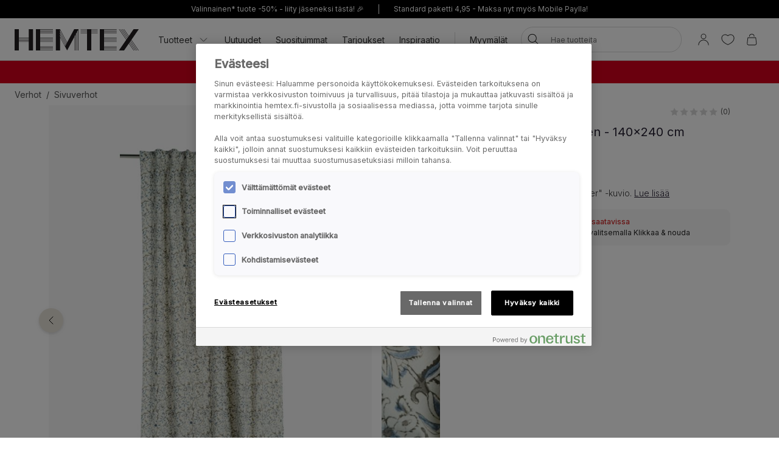

--- FILE ---
content_type: text/html; charset=utf-8
request_url: https://www.hemtex.fi/verhot/sivuverhot/buddi-verho-monivarisininen
body_size: 33714
content:

<!DOCTYPE html>
<html lang="fi">

<head>
    <meta charset="utf-8" />
    <meta name="viewport" content="width=device-width, initial-scale=1.0">

    <link rel="preconnect" href="https://fonts.gstatic.com" crossorigin>
    <link href="https://fonts.googleapis.com/css2?family=Inter:wght@300;400;500&display=swap" rel="stylesheet">


        <script type="text/javascript">
            !function (a, b, c, d, e, f, g, h) {
                a.RaygunObject = e, a[e] = a[e] || function () {
                    (a[e].o = a[e].o || []).push(arguments)
                }, f = b.createElement(c), g = b.getElementsByTagName(c)[0],
                    f.async = 1, f.src = d, g.parentNode.insertBefore(f, g), h = a.onerror, a.onerror = function (b, c, d, f, g) {
                        h && h(b, c, d, f, g), g || (g = new Error(b)), a[e].q = a[e].q || [], a[e].q.push({
                            e: g
                        })
                    }
            }(window, document, "script", "//cdn.raygun.io/raygun4js/raygun.min.js", "rg4js");
        </script>
        <script type="text/javascript">
            rg4js('apiKey', 'KhaRJejNY69m5M1rzbJUXw');
            rg4js('enableCrashReporting', true);
            rg4js('setVersion', '22.7.0');
            rg4js('options', {
                ignore3rdPartyErrors: true,
                ignoreAjaxError: true,
                ignoreAjaxAbort: true
            });
        </script>

    <link rel="apple-touch-icon" sizes="180x180" href="/favicons/Hemtex/apple-touch-icon.png">
    <link rel="icon" type="image/png" href="/favicons/Hemtex/favicon-32x32.png" sizes="32x32">
    <link rel="icon" type="image/png" href="/favicons/Hemtex/favicon-16x16.png" sizes="16x16">
    <link rel="manifest" href="/manifest">
    <link rel="mask-icon" href="/favicons/hemtex/safari-pinned-tab.svg" color="#ffffff">
    <link rel="shortcut icon" href="/favicons/Hemtex/favicon.ico">


    <title>Buddi verho moniväri/sininen - Hemtex</title><!-- ssr chunks:  --><link rel="stylesheet" type="text/css" href="/assets/browser.bundle.9f36dabc16bbc6f1cfaa.css" />
<meta name="description" content="Ihanat verhot, joissa on &quot;all over&quot; -kuvio." data-dynamic="1" />
<meta property="og:url" content="https://www.hemtex.fi:443/verhot/sivuverhot/buddi-verho-monivarisininen?v=210292247328" data-dynamic="1" />
<meta property="og:type" content="website" data-dynamic="1" />
<meta property="og:title" content="Buddi verho moniväri/sininen" data-dynamic="1" />
<meta property="og:description" content="Ihanat verhot, joissa on &quot;all over&quot; -kuvio." data-dynamic="1" />
<meta property="product:condition" content="new" data-dynamic="1" />
<meta property="product:retailer_item_id" content="210292247328" data-dynamic="1" />
<meta property="product:availability" content="out of stock" data-dynamic="1" />
<meta property="product:price:amount" content="15" data-dynamic="1" />
<meta property="product:price:currency" content="EUR" data-dynamic="1" />
<meta property="og:image" content="https://www.hemtex.fi/globalassets/productimages/210292220328.jpg?ref=48BFE3001C" data-dynamic="1" />

                <script>
                if (!('Promise' in window && Promise.prototype.finally)) {
                    document.write('<' + 'script src="/assets/polyfills.bundle.ee8841010759679e1316.js" onerror="window.rg4js&&window.rg4js(\'send\', new Error(\'Failed to load: /assets/polyfills.bundle.ee8841010759679e1316.js\'))"></' + 'script>');
                }
                </script>
                <script>
                window.scopeReady = new Promise(function (res, rej) { window.resolveScopeReady = res; window.rejectScopeReady = rej; });
                </script>
            <link rel="canonical" href="https://www.hemtex.fi:443/verhot/sivuverhot/buddi-verho-monivarisininen?v=210292247328" id="link-canonical" />
<script src="/assets/browser.bundle.d4f07f70d142c6a5142c.js" async></script>
<script src="/assets/vendor.chunk.57c2f911d1c9f878ce88.js" async></script>
<link rel="stylesheet" type="text/css" href="/assets/browser.bundle.9f36dabc16bbc6f1cfaa.css" />


    <style data-glitz>.a{min-height:100vh}.b{display:-webkit-box;display:-moz-box;display:-ms-flexbox;display:-webkit-flex;display:flex}.c{flex-direction:column;-webkit-box-orient:vertical;-webkit-box-direction:normal}.d{background-color:white}.e{font-family:inherit}.f{font-size:inherit}.g{font-style:inherit}.h{font-variant:inherit}.i{font-weight:inherit}.j{border-left-width:0}.k{border-right-width:0}.l{border-top-width:0}.m{border-bottom-width:0}.n{padding-left:0}.o{padding-right:0}.p{padding-top:0}.q{padding-bottom:0}.r{-webkit-user-select:none;-moz-user-select:none;-ms-user-select:none;user-select:none}.s{color:inherit}.t{text-decoration:none}.u{text-align:inherit}.v{background-color:transparent;background-color:initial}.z{position:absolute}.a0{top:0}.a1{left:16px}.a2{transform:translate(0, -100%)}.a3{opacity:0}.a4{pointer-events:none}.ac{justify-content:center;-webkit-box-pack:center}.ae{align-items:center;-webkit-box-align:center}.af{background-color:#000000}.ag{min-height:30px}.ah{color:#ffffff}.ai{padding-left:8px}.aj{padding-right:8px}.ak{padding-top:4px}.al{padding-bottom:4px}.am{min-height:16px}.an{font-size:12px}.ao{flex-grow:1;-webkit-box-flex:1}.az{text-decoration:inherit}.b4{display:block}.b5{text-align:center}.b8{margin-bottom:16px}.b9{padding-left:16px}.ba{padding-right:16px}.bb{padding-top:16px}.bc{padding-bottom:16px}.bd{color:#000000}.be{background-color:#F7F7F7}.bf{border-left-width:2px}.bg{border-left-style:solid}.bh{border-right-width:2px}.bi{border-right-style:solid}.bj{border-top-width:2px}.bk{border-top-style:solid}.bl{border-bottom-width:2px}.bm{border-bottom-style:solid}.bn{border-radius:8px}.bo{border-left-color:#D02323}.bp{border-right-color:#D02323}.bq{border-top-color:#D02323}.br{border-bottom-color:#D02323}.bs{color:#232323}.bt{background-color:#FFFFFF}.c1{position:-webkit-sticky;position:sticky}.c2{z-index:5}.c3{margin-left:auto}.c4{margin-right:auto}.c5{max-width:calc(100vw - 48px)}.c6{width:1366px}.c7{position:relative}.c8{height:70px}.c9{height:35px}.ca{width:auto}.cb{flex-basis:0}.cc{height:100%}.cd{margin-right:16px}.ce{margin-left:20px}.cf{font-size:14px}.ch{padding-top:8px}.ci{padding-bottom:8px}.cv{padding-left:12px}.cw{padding-right:12px}.cx{color:#333333}.cy{white-space:nowrap}.cz{flex-shrink:0}.d0{display:-webkit-inline-box;display:-moz-inline-box;display:-ms-inline-flexbox;display:-webkit-inline-flex;display:inline-flex}.d1{width:1em}.d2{height:1em}.d3{font-size:1.5em}.d4{stroke-width:1}.d5{margin-left:8px}.d6{width:1px}.d7{height:24px}.d8{background-color:#D8D8D8}.d9{margin-left:12px}.da{margin-right:12px}.db{flex-wrap:wrap;-webkit-box-lines:multiple}.dc{overflow:hidden}.de{height:auto}.df{width:100%}.dg{border-radius:20px}.dt{text-transform:inherit}.du{transition-property:color, background-color, border-color;-webkit-transition-property:color, background-color, border-color;-moz-transition-property:color, background-color, border-color}.dv{transition-duration:200ms}.dw{transition-timing-function:ease-out}.dx{line-height:1.5}.dy{font-size:16px}.dz{min-width:40px}.e0{border-radius:0}.e3{text-overflow:ellipsis}.e4{opacity:1}.e5{transform:scale(1)}.e6{transition-property:opacity, transform;-webkit-transition-property:opacity, transform;-moz-transition-property:opacity, transform}.e7{width:24px}.e8{fill:currentColor}.e9{background-color:transparent}.ea{outline-style:none}.eb{cursor:inherit}.ec{transition-property:color;-webkit-transition-property:color;-moz-transition-property:color}.ed{height:40px}.ee{border-radius:100%}.ef{transform:scale(0)}.eg{height:16px}.eh{width:16px}.ei{border-bottom-left-radius:20px}.ej{border-bottom-right-radius:20px}.ek{border-top-left-radius:20px}.el{border-top-right-radius:20px}.em{-webkit-filter:drop-shadow(0 2px 4px rgba(0, 0, 0, .1)) drop-shadow(0 2px 8px rgba(0, 0, 0, .05));filter:drop-shadow(0 2px 4px rgba(0, 0, 0, .1)) drop-shadow(0 2px 8px rgba(0, 0, 0, .05))}.en{transition-property:opacity;-webkit-transition-property:opacity;-moz-transition-property:opacity}.eo{max-height:calc(100vh - 60px)}.ep{transition-property:transform;-webkit-transition-property:transform;-moz-transition-property:transform}.eq{color:#FFFFFF}.er{background-color:#298546}.es{height:15px}.et{min-width:15px}.eu{top:calc(50% - 7px)}.ev{right:calc(50% - 19px)}.ew{font-size:10px}.ex{border-radius:100vw}.ey{background-color:#d6001c}.ez{margin-left:0}.f0{margin-right:0}.f1{margin-top:0}.f2{margin-bottom:0}.f3{color:#262133}.f4{text-decoration:underline}.f8{display:inline}.f9{max-width:100%}.fa{list-style:none}.fd{height:36px}.fe{color:#565656}.fj{display:inline-block}.fv{max-height:0}.fw{transition-property:max-height;-webkit-transition-property:max-height;-moz-transition-property:max-height}.fx{transition-duration:500ms}.fy{transition-timing-function:ease-in}.fz{will-change:max-height}.g0{width:1120px}.g1{display:-ms-grid;display:grid}.g2{grid-column-gap:48px}.g3{grid-template-columns:minmax(0, 3fr) minmax(0, 2fr);-ms-grid-columns:minmax(0, 3fr) minmax(0, 2fr)}.g4{order:1}.g5{margin-bottom:32px}.g6{margin-bottom:24px}.g9{-webkit-touch-callout:none}.ga{-khtml-user-select:none}.gb{-webkit-tap-highlight-color:transparent}.gc{will-change:transform}.gd{flex-grow:0;-webkit-box-flex:0}.ge{flex-basis:calc(85% - 16px)}.gi{cursor:pointer}.gj{transition-duration:300ms}.gk{object-fit:cover}.gl{object-position:center}.gm{right:calc(15% + 40px)}.gn{bottom:16px}.go{right:calc(15% + 16px)}.gp{padding-left:24px}.gq{padding-right:24px}.gr{padding-top:24px}.gs{padding-bottom:24px}.gx{margin-top:-8px}.gy{margin-left:-8px}.h1{max-width:calc(33.3333% - 8px)}.h2{margin-top:8px}.h3{flex-basis:calc(33.3333% - 8px)}.h8{order:2}.h9{top:94px}.ha{justify-content:end;-webkit-box-pack:end}.hb{font-weight:400}.hc{line-height:1}.hd{color:#D8D8D8}.he{margin-left:4px}.hf{font-size:20px}.hg{align-items:baseline;-webkit-box-align:baseline}.hi{margin-right:8px}.hj{font-weight:700}.hk{font-size:0.85em}.hl{font-weight:300}.hm{align-items:start;-webkit-box-align:start}.hn{margin-bottom:8px}.ho{padding-top:12px}.hp{padding-bottom:12px}.hq{border-radius:10px}.hr{color:#D02323}.hs{font-weight:500}.ht{margin-left:16px}.hv{font-weight:bold}.i6{width:768px}.i7{display:initial}.i8{white-space:pre-line}.i9{height:60px}.ia{margin-top:24px}.ib{list-style:inside}.ic{display:none}.id{font-size:24px}.ie{margin-top:16px}.if{margin-top:32px}.ig{grid-template-columns:minmax(auto, 1fr) auto minmax(auto, 1fr);-ms-grid-columns:minmax(auto, 1fr) auto minmax(auto, 1fr)}.ih{grid-gap:16px}.ii{font-family:Austin,Inter,sans-serif}.ir{height:300px}.is{background-color:#F9F9F9}.iu{position:fixed}.iv{width:23rem}.iw{max-width:calc(100% - 40px)}.ix{left:100%}.iy{border-top-width:1px}.iz{border-top-color:#D8D8D8}.j0{margin-top:48px}.j1{background-color:#E6E1D8}.j2{padding-top:32px}.j3{padding-bottom:32px}.j4{justify-content:space-between;-webkit-box-pack:justify}.j5{flex-shrink:1}.j6{margin-right:32px}.j8{text-transform:uppercase}.j9{word-break:break-word}.ja{max-width:25%}.jb{text-align:left}.jd{background-color:#262133}.jg{stroke-width:1.5}.jh{min-height:40px}.ji{left:50%}.jj{bottom:0}.jk{transform:translateX(-50%)}.jl{z-index:7}.w:not([disabled]){cursor:pointer}.x:disabled{opacity:0.4}.y:disabled{cursor:default}.a5:focus{outline-width:0}.a6:focus{outline-style:solid}.a7:focus{outline-color:#232323;outline-color:-webkit-focus-ring-color}.a8:focus{transform:translate(0, 0)}.a9:focus{z-index:6}.aa:focus{opacity:0}.ab:focus{pointer-events:none}.b0:focus{color:inherit}.b1:focus{text-decoration:inherit}.f5:focus{outline-color:#FFFFFF;outline-color:-webkit-focus-ring-color}.f6:focus{text-decoration:underline}.fq:focus{padding-top:8px}.fr:focus{padding-bottom:8px}.hu:focus{outline-color:#000000;outline-color:-webkit-focus-ring-color}.ap:not(:last-child):after{content:""}.aq:not(:last-child):after{border-right-style:solid}.ar:not(:last-child):after{border-right-width:1px}.as:not(:last-child):after{border-right-color:#FFFFFF}.at:not(:last-child):after{height:16px}.au:not(:last-child):after{margin-left:6px}.av:not(:last-child):after{margin-right:6px}.b2:active{color:inherit}.b3:active{text-decoration:inherit}.f7:active{text-decoration:underline}.ft:active{padding-top:8px}.fu:active{padding-bottom:8px}.b6:hover{color:inherit}.b7:hover{text-decoration:underline}.cg:hover{text-decoration:inherit}.fn:hover{padding-top:8px}.fo:hover{padding-bottom:8px}.je:hover{color:#FFFFFF}.jf:hover{background-color:#0F0D14}.bu:after{content:""}.bv:after{position:absolute}.bw:after{width:100%}.bx:after{bottom:0}.by:after{border-bottom-style:solid}.bz:after{border-bottom-width:1px}.c0:after{border-bottom-color:#D8D8D8}.fk:after{content:"  /  "}.fl:after{white-space:pre}.hw:after{left:0}.hx:after{right:0}.hy:after{height:1px}.hz:after{background-color:#D8D8D8}.i0:after{transition-property:transform;-webkit-transition-property:transform;-moz-transition-property:transform}.i1:after{transition-duration:200ms}.i2:after{transition-timing-function:ease-out}.i3:after{will-change:transform}.i4:after{transform:none}.i5:after{transform:scaleX(0)}.im:after{border-top-style:solid}.in:after{border-top-width:1px}.io:after{border-top-color:#D8D8D8}.cj::after{content:""}.ck::after{position:absolute}.cl::after{right:0}.cm::after{bottom:0}.cn::after{width:100%}.co::after{border-bottom-width:4px}.cp::after{border-bottom-style:solid}.cq::after{border-bottom-color:transparent}.cr::after{transition-property:border-color;-webkit-transition-property:border-color;-moz-transition-property:border-color}.cs::after{transition-duration:200ms}.ct::after{transition-timing-function:ease-out}.cu:hover::after{border-bottom-color:#5B5144}.dd:last-child{flex-grow:1;-webkit-box-flex:1}.j7:last-child{margin-right:0}.fb:empty:before{content:" "}.fc:empty:before{white-space:pre}.fm:hover:hover{color:#565656}.fp:focus:hover{color:#565656}.fs:active:hover{color:#565656}.gf:before{content:""}.gg:before{float:left}.gh:before{padding-top:133.33333333333331%}.ij:before{border-top-style:solid}.ik:before{border-top-width:1px}.il:before{border-top-color:#D8D8D8}.it:not(:first-child){margin-left:8px}</style><style data-glitz media="(min-width: 320px)">.ff{flex-wrap:nowrap;-webkit-box-lines:nowrap}.fg{overflow-x:auto}.fh{white-space:nowrap}.fi{-webkit-overflow-scrolling:touch}</style><style data-glitz media="(min-width: 1024px)">.ay{flex-grow:0;-webkit-box-flex:0}.dh{border-left-width:1px}.di{border-left-style:solid}.dj{border-left-color:#D8D8D8}.dk{border-right-width:1px}.dl{border-right-style:solid}.dm{border-right-color:#D8D8D8}.dn{border-top-width:1px}.do{border-top-style:solid}.dp{border-top-color:#D8D8D8}.dq{border-bottom-width:1px}.dr{border-bottom-style:solid}.ds{border-bottom-color:#D8D8D8}.e1{border-radius:inherit}.e2{height:inherit}.g7{flex-direction:row-reverse;-webkit-box-orient:horizontal;-webkit-box-direction:reverse}.g8{margin-bottom:40px}.gt{padding-left:24px}.gu{padding-right:24px}.gv{padding-top:24px}.gw{padding-bottom:24px}.gz{margin-top:-16px}.h0{margin-left:-16px}.h4{max-width:calc(33.3333% - 16px)}.h5{margin-left:16px}.h6{margin-top:16px}.h7{flex-basis:calc(33.3333% - 16px)}.hh{font-size:18px}.ip{margin-top:48px}.iq{margin-bottom:48px}.jc{font-size:14px}.aw:not(:last-child):after{margin-left:24px}.ax:not(:last-child):after{margin-right:24px}</style>
<!-- Google Tag Manager -->
<script>(function(w,d,s,l,i){w[l]=w[l]||[];w[l].push({'gtm.start':
new Date().getTime(),event:'gtm.js'});var f=d.getElementsByTagName(s)[0],
j=d.createElement(s),dl=l!='dataLayer'?'&l='+l:'';j.async=true;j.src=
'https://metrics.hemtex.fi/gtm.js?id='+i+dl;f.parentNode.insertBefore(j,f);
})(window,document,'script','dataLayer','GTM-P6WZ2VJ');</script>
<!-- End Google Tag Manager -->    <script>
    (function (i, s, o, g, r, a, m) {
        i['VoyadoAnalyticsObject'] = r;
        i[r] = i[r] || function () { (i[r].q = i[r].q || []).push(arguments) }, i[r].l = 1 * new Date();
        a = s.createElement(o), m = s.getElementsByTagName(o)[0];
        a.async = 1;
        a.src = g;
        m.parentNode.insertBefore(a, m)
    })(window, document, 'script', 'https://assets.voyado.com/jsfiles/analytics_0.1.7.min.js', 'va');
    va("setTenant", "hemtex");
</script>            
    <script type="module" src="https://gallery.cevoid.com/index.js" defer></script>
    
</head>

<body>
<!-- Google Tag Manager (noscript) -->
<noscript><iframe src="https://metrics.hemtex.fi/ns.html?id=GTM-P6WZ2VJ"
height="0" width="0" style="display:none;visibility:hidden"></iframe></noscript>
<!-- End Google Tag Manager (noscript) -->

<div id="container"><div class="a b c d"><button type="button" class="e f g h i j k l m n o p q r s t u v w x y z a0 a1 a2 a3 a4 a5 a6 a7 a8 a9 aa ab">Siirry sisältöön</button><div class="b ac ae af ag ah ai aj ak al"><div class="b ae ac am an ao ap aq ar as at au av aw ax ay"><a class="s az a5 a6 a7 b0 b1 b2 b3 b4 ao b5 b6 b7" data-scope-link="true" href="/info/club-hemtex">Valinnainen* tuote -50% - liity jäseneksi tästä! 🎉</a></div><div class="b ae ac am an ao ap aq ar as at au av aw ax ay"><span class="b4 ao b5">Standard paketti 4,95 - Maksa nyt myös Mobile Paylla!</span></div></div><noscript class="b b8 b9 ba bb bc an bd be bf bg bh bi bj bk bl bm bn bo bp bq br b5">Näyttäisi siltä ettei selaimesi tue JavaScriptiä tai toiminto on estetty. JavaScript vaaditaan, jotta sivu voidaan näyttää.</noscript><div class="bs bt bu bv bw bx by bz c0 c1 a0 c2"><div class="c3 c4 c5 c6 c7 b ae c8"><a aria-label="Siirry aloitussivulle" class="a5 a6 a7" data-scope-link="true" href="/"><svg class="b4 c9 ca" id="Layer_1" data-name="Layer 1" viewBox="0 0 438 75.09"><path d="M526.41 1231.58l-22.75-42.65v-6.1l24.37 45.7-1.62 3zm-2.29 4.28l-20.46-38.36v-6.1l22.09 41.41-1.63 3zm-2.28 4.29l-18.18-34.09V1200l19.81 37.13-1.63 3.06zm42.33-59.78h-10.45l-25 46.93-25-46.93h-15v75.09h15v-46.93l17.52 32.85 7.51 14.08.66-1.24 4.44-8.33.12-.23 1.88-3.52.41-.76 17.52-32.85v46.93H555v-49.4l3.26-6.1v55.5h1.31v-58l3.25-6.1v64.06h1.32v-66.53l3.25-6.1v72.63h1.32v-75.09h-4.57zm217.31 0h-18.25l-16.79 24.33-16.79-24.33h-1.6l17.59 25.48-2 2.87-19.56-28.35h-1.6l20.36 29.5-2 2.87-22.35-32.37H717l23.14 33.52-2 2.87-25.14-36.39h-1.6l25.91 37.54-25.91 37.55h18.25l16.79-24.33 16.79 24.33h1.6L747.24 1230l2-2.86 19.57 28.35h1.6L750 1226l2-2.86 22.34 32.37h1.6l-23.14-33.53 2-2.86 25.12 36.39h1.6l-25.92-37.55 25.92-37.54zm-137.66 0v75.09h60.07v-1.32h-45v-3.25h45v-1.32h-45v-3.25h45V1245h-45v-3.26h45v-1.31h-45v-15h45v-1.31h-45v-3.26h45v-1.31h-45v-3.25h45v-1.3h-45v-3.25h45v-1.32h-45v-15h45v-1.32h-45v-3.25h45v-1.31h-45v-3.26h45v-1.31h-45v-3.26h45v-1.31h-60.07zm-225.26 0v75.09h60.07v-1.32h-45.05v-3.25h45.05v-1.32h-45.05v-3.25h45.05V1245h-45.05v-3.26h45.05v-1.31h-45.05v-15h45.05v-1.31h-45.05v-3.26h45.05v-1.31h-45.05v-3.25h45.05v-1.3h-45.05v-3.25h45.05v-1.32h-45.05v-15h45.05v-1.32h-45.05v-3.25h45.05v-1.31h-45.05v-3.26h45.05v-1.31h-45.05v-3.26h45.05v-1.31h-60.07zm180.21 0h-22.53v1.31h22.53v3.26h-22.53v1.31h22.53v3.26h-22.53v1.31h22.53v3.25h-22.53v1.32h22.53v60.07h15v-60.07h22.52v-1.32h-22.5v-3.25h22.52v-1.31h-22.52v-3.26h22.52v-1.31h-22.52v-3.26h22.52v-1.31h-37.54zM393.54 1215h-35v-3.25h35v3.25zm0 4.57h-35v-3.25h35v3.25zm0 4.57h-35v-3.26h35v3.26zm0-13.71h-35v-30h-15v75.09h15v-30h35v30h15v-75.09h-15v30z" transform="translate(-343.48 -1180.37)" fill="#231f20"></path></svg></a><div class="ao cb b cc"><div class="b c7 cc ao ae cd ce"><nav aria-label="main menu" class="b cc ao ae cf"><button type="button" class="e f g h i j k l m r u v w x y az b6 cg a5 a6 a7 b0 b1 b2 b3 b ae cc ch ci c7 cj ck cl cm cn co cp cq cr cs ct cu cv cw cx cy cz">Tuotteet<svg xmlns="http://www.w3.org/2000/svg" width="1em" height="1em" viewBox="0 0 24 24" fill="none" stroke="currentColor" stroke-width="2" stroke-linecap="round" stroke-linejoin="round" alt="" class="d0 d1 d2 d3 d4 d5"><polyline points="6 9 12 15 18 9"></polyline></svg></button><a id="menu-uutuudet" aria-expanded="false" class="az b6 cg a5 a6 a7 b0 b1 b2 b3 b ae cc ch ci c7 cj ck cl cm cn co cp cq cr cs ct cu cv cw cx cy cz" data-scope-link="true" href="/uutuudet">Uutuudet</a><a id="menu-tarjoukset/myydyimmat" aria-expanded="false" class="az b6 cg a5 a6 a7 b0 b1 b2 b3 b ae cc ch ci c7 cj ck cl cm cn co cp cq cr cs ct cu cv cw cx cy cz" data-scope-link="true" href="/tarjoukset/myydyimmat">Suosituimmat</a><a id="menu-tarjoukset" aria-expanded="false" class="az b6 cg a5 a6 a7 b0 b1 b2 b3 b ae cc ch ci c7 cj ck cl cm cn co cp cq cr cs ct cu cv cw cx cy cz" data-scope-link="true" href="/tarjoukset">Tarjoukset</a><a id="menu-inspiraatio" aria-expanded="false" class="az b6 cg a5 a6 a7 b0 b1 b2 b3 b ae cc ch ci c7 cj ck cl cm cn co cp cq cr cs ct cu cv cw cx cy cz" data-scope-link="true" href="/inspiraatio">Inspiraatio</a><div class="d6 d7 d8 d9 da"></div><div class="cc b db dc"><a class="az b6 cg a5 a6 a7 b0 b1 b2 b3 b ae cc ch ci c7 cj ck cl cm cn co cp cq cr cs ct cu cv cw cx cy cz dd" data-scope-link="true" href="/etsi-myymala">Myymälät</a></div></nav><form action="/search" class="c7 de c2"><div class="c7 b ae df de n o bt dg c2 dh di dj dk dl dm dn do dp dq dr ds"><button aria-label="Hae" type="submit" class="e g h i j k l m r t u v w x y bd dt d0 ae ac du dv dw a5 a6 a7 dx ch ci dy dz n o c7 e0 cc e1 e2"><span class="b ae ac dc cy e3 e4 e5 e6 dv dw"><svg width="1em" height="1em" alt="" class="d0 d3 d7 e7 e8" data-name="Layer 1" viewBox="0 0 44 36"><path d="M17.66 27.13a13 13 0 1113-13 13 13 0 01-13 13zm0-24.32A11.31 11.31 0 1029 14.12 11.32 11.32 0 0017.66 2.81z"></path><path d="M38.5 35.81a.82.82 0 01-.6-.25L25.74 23.4a.85.85 0 111.2-1.2L39.1 34.36a.85.85 0 010 1.2.82.82 0 01-.6.25z"></path></svg></span></button><input type="search" name="q" autoComplete="off" value="" placeholder="Hae tuotteita" maxLength="30" class="df j k l m s e9 ea eb ec dv dw a5 a6 a7 dx ed ch ci ai aj an dc cy e3"/><button aria-label="Selkeä haku" type="button" class="e g h i j k l m r t u v w x y bd dt ac a5 a6 a7 dx ch ci dy dz n o ee b ae a3 ef a4 de e6 dv dw"><svg width="1em" height="1em" alt="" class="d0 d3 e8 eg eh" data-name="Layer 1" viewBox="0 0 44 36"><path d="M8 32.9a.82.82 0 01-.6-.25.83.83 0 010-1.2l28.1-28.1a.85.85 0 011.2 1.2L8.55 32.65a.83.83 0 01-.55.25z"></path><path d="M36.05 32.9a.83.83 0 01-.6-.25L7.35 4.55a.85.85 0 011.2-1.2l28.1 28.1a.83.83 0 010 1.2.82.82 0 01-.6.25z"></path></svg></button></div><div class="a3 a4 ei ej ek el bt em en dv dw z a0 df eo dc"></div></form></div><nav class="b ae cc"><button aria-expanded="false" aria-label="Kirjaudu sisään / Rekisteröidy" data-test-id="open-login-button" type="button" class="e f g h i j k l m p q r s t u v w x y a5 a6 a7 b ae cc ai aj"><svg width="1em" height="1em" alt="" class="d0 d3 d7 e7 e8" data-name="Layer 1" viewBox="0 0 44 36"><path d="M22 16.81a8.08 8.08 0 118.08-8.08A8.08 8.08 0 0122 16.81zm0-14.46a6.38 6.38 0 106.38 6.38A6.38 6.38 0 0022 2.35zm15 33a.85.85 0 01-.85-.85 14.15 14.15 0 00-28.3 0 .85.85 0 01-1.7 0 15.85 15.85 0 0131.7 0 .85.85 0 01-.85.85z"></path></svg></button><button aria-expanded="false" aria-label="Suosikit" type="button" class="e f g h i j k l m p q r s t u v w x y a5 a6 a7 b ae cc ai aj"><div class="b e5 ep dv dw"><svg width="1em" height="1em" alt="" class="d0 d3 d7 e7 e8" data-name="Layer 1" viewBox="0 0 44 36"><path d="M22 34.35a1 1 0 01-.33-.06c-17-7-18.94-16.35-19-20A11.58 11.58 0 019.3 3.46c4.08-1.87 8.78-1 12.7 2.16 3.92-3.21 8.62-4 12.7-2.16a11.58 11.58 0 016.63 10.81c-.06 3.67-2 13-19 20a1 1 0 01-.33.08zM13.85 4.16A9.16 9.16 0 0010 5a9.86 9.86 0 00-5.64 9.23c.06 3.31 1.9 11.7 17.63 18.34 15.73-6.64 17.57-15 17.63-18.34A9.86 9.86 0 0034 5c-3.7-1.69-7.86-.83-11.42 2.36a.86.86 0 01-1.14 0 11.41 11.41 0 00-7.59-3.2z"></path></svg></div></button><button title="Ostoskorisi on tyhjä" aria-expanded="false" aria-label="Ostoskori" data-test-id="minicart-button" type="button" class="e f g h i j k l m p q r s t u v w x y a5 a6 a7 b ae cc ai aj c7"><svg width="1em" height="1em" alt="" class="d0 d3 d7 e7 e8" data-name="Layer 1" viewBox="0 0 44 36"><path d="M20.77 35.35h-9a5.6 5.6 0 01-4.42-1.86 7 7 0 01-1.19-5.08l1.9-15.91a.84.84 0 01.84-.75h23.67a.84.84 0 01.84.75l1.92 16a6.88 6.88 0 01-1.19 5 5.58 5.58 0 01-4.4 1.86zM9.66 13.45L7.83 28.66a5.24 5.24 0 00.82 3.75 4 4 0 003.12 1.24h18a4 4 0 003.1-1.24 5.27 5.27 0 00.83-3.72l-1.88-15.24zm18.06-4.12a.85.85 0 01-.85-.85 6.14 6.14 0 00-12.27 0 .85.85 0 01-1.7 0 7.84 7.84 0 0115.67 0 .85.85 0 01-.85.85z"></path></svg><div class="eq er z es et eu ev ew b5 ex ef ep dv dw">0</div></button></nav></div></div></div><div class=""><div><div class="ai aj ch ci dc ey ah"><div class="c3 c4 c5 c6 cf b5"><div><p class="ez f0 f1 f2"><strong><span style="color:#ffffff"><a style="text-decoration:none" class="f3 f4 b6 b7 a5 a6 f5 b0 f6 b2 f7 f8" data-scope-link="true" href="/alennettu-hinta"><span style="color:#ffffff">SALE - lukuisat tuotteet jopa -70%* </span></a>| <a style="text-decoration:none" class="f3 f4 b6 b7 a5 a6 f5 b0 f6 b2 f7 f8" data-scope-link="true" href="/tarjoukset/verhot-ja-koristetyynyt"><span style="color:#ffffff">Verhot, koristetyynyt ja huovat -50%*</span></a></span></strong></p></div></div></div></div></div><div id="content-container" class="b ao"><main class="c3 c4 f9 df"><div class="c3 c4 c5 c6"><ul class="ez f0 f1 f2 n o p q fa b fb fc fd cf fe db ff fg fh fi"><li class="fj ch ci fk fl"><a class="s az fm b6 cg fn fo ch ci fp a5 a6 a7 b0 b1 fq fr fs b2 b3 ft fu" data-scope-link="true" href="/verhot">Verhot</a></li><li class="fj ch ci fe"><a class="s az fm b6 cg fn fo ch ci fp a5 a6 a7 b0 b1 fq fr fs b2 b3 ft fu" data-scope-link="true" href="/verhot/sivuverhot">Sivuverhot</a></li></ul></div><div class="c3 c4 f9 df"><div></div><div><div class="c3 c4 f9 c6"><div class="fv dc fw fx fy fz"></div></div><div class="c3 c4 c5 g0 g1 g2 g3 c7"><div class="g4"><div class="c3 c4 f9 df g5"><div class="c7 c b g6 g7 g8"><div class="c7 df c4 c3"><div class="df dc"><div class="b r g9 ga gb gc"><div class="c7 gd cz ge cd"><div class="dc gf gg gh c7 b4 df cc gi"><img fetchpriority="high" alt="Verho moniväri/sininen - 140x240 cm moniväri/sininen - 1" srcSet="/globalassets/productimages/210292220328.jpg?ref=48BFE3001C&amp;w=1180&amp;bgcolor=F7F7F7&amp;borderwidth=118&amp;mode=pad&amp;h=1573 2x" src="/globalassets/productimages/210292220328.jpg?ref=48BFE3001C&amp;w=590&amp;bgcolor=F7F7F7&amp;borderwidth=59&amp;mode=pad&amp;h=787" class="f9 en gj fy z df cc gk gl"/></div></div><div class="c7 gd cz ge cd"><div class="dc gf gg gh c7 b4 df cc gi"><img alt="Verho moniväri/sininen - 140x240 cm moniväri/sininen - 2" class="f9 en gj fy a3 z df cc gk gl"/></div></div><div class="c7 gd cz ge cd"><div class="dc gf gg gh c7 b4 df cc gi"><img alt="Verho moniväri/sininen - 140x240 cm moniväri/sininen - 3" class="f9 en gj fy a3 z df cc gk gl"/></div></div><div class="c7 gd cz ge cd"><div class="dc gf gg gh c7 b4 df cc gi"><img alt="Verho moniväri/sininen - 140x240 cm moniväri/sininen - 4" class="f9 en gj fy a3 z df cc gk gl"/></div></div></div></div></div><span class="z f3 gm gn">1 / 4</span><button data-test-id="toggle-wishlist-item-button" title="Lisää suosikkeihin" as="8" type="button" class="e f g h i j k l m r s t u v w x y a5 a6 a7 z a0 go gp gq gr gs gt gu gv gw"><span class="b ae ac dc cy e3 e4 e5 e6 dv dw"><svg width="1em" height="1em" alt="" class="d0 d3 d7 e7 e8" data-name="Layer 1" viewBox="0 0 44 36"><path d="M22 34.35a1 1 0 01-.33-.06c-17-7-18.94-16.35-19-20A11.58 11.58 0 019.3 3.46c4.08-1.87 8.78-1 12.7 2.16 3.92-3.21 8.62-4 12.7-2.16a11.58 11.58 0 016.63 10.81c-.06 3.67-2 13-19 20a1 1 0 01-.33.08zM13.85 4.16A9.16 9.16 0 0010 5a9.86 9.86 0 00-5.64 9.23c.06 3.31 1.9 11.7 17.63 18.34 15.73-6.64 17.57-15 17.63-18.34A9.86 9.86 0 0034 5c-3.7-1.69-7.86-.83-11.42 2.36a.86.86 0 01-1.14 0 11.41 11.41 0 00-7.59-3.2z"></path></svg></span></button></div><div class="b ac ci db gx gy gz h0"><div class="b c7 h1 d5 h2 ao h3 h4 h5 h6 h7"><div class="dc gf gg gh c7 b gi df cc"><img alt="Verho moniväri/sininen - 140x240 cm moniväri/sininen - 1 - Pikkukuva" class="f9 en gj fy a3 z df cc gk gl"/></div></div><div class="b c7 h1 d5 h2 ao h3 h4 h5 h6 h7"><div class="dc gf gg gh c7 b gi df cc"><img alt="Verho moniväri/sininen - 140x240 cm moniväri/sininen - 2 - Pikkukuva" class="f9 en gj fy a3 z df cc gk gl"/></div></div></div></div></div><div class="h8"><section class="c3 c4 f9 df g5 c1 h9"><div class="f3"><div class="b ha"><h4 class="f1 f2 hb dc e3 cy cf ao">Buddi</h4><button type="button" class="e f g h i j k l m n o p q r s t u v w x y a5 a6 a7"><div class="b ae hc"><div class="b ae"><span class="b ae cc"><svg width="1em" height="1em" alt="" class="d0 d3 e8 eg eh hd" data-name="Layer 1" viewBox="0 0 44 36"><path d="M22.5 1.52l5.2 10.53 11.61 1.69-8.4 8.19 1.98 11.57-10.39-5.46-10.39 5.46 1.98-11.57-8.4-8.19 11.61-1.69 5.2-10.53z"></path><path d="M32.89 34.35a.76.76 0 01-.39-.1L22.5 29l-10 5.25a.84.84 0 01-.89-.06.87.87 0 01-.34-.83l1.91-11.13-8.09-7.89a.84.84 0 01.48-1.44l11.17-1.63 5-10.12a.88.88 0 011.52 0l5 10.12 11.17 1.63a.84.84 0 01.48 1.44l-8.09 7.89 1.91 11.13a.87.87 0 01-.34.83.9.9 0 01-.5.16zM22.5 27.19a.82.82 0 01.4.1L31.76 32l-1.69-9.88a.85.85 0 01.24-.75l7.18-7-9.92-1.44a.86.86 0 01-.64-.47l-4.43-9-4.43 9a.86.86 0 01-.64.47l-9.92 1.4 7.18 7a.85.85 0 01.24.75L13.24 32l8.86-4.66a.82.82 0 01.4-.15z"></path></svg></span><span class="b ae cc"><svg width="1em" height="1em" alt="" class="d0 d3 e8 eg eh hd" data-name="Layer 1" viewBox="0 0 44 36"><path d="M22.5 1.52l5.2 10.53 11.61 1.69-8.4 8.19 1.98 11.57-10.39-5.46-10.39 5.46 1.98-11.57-8.4-8.19 11.61-1.69 5.2-10.53z"></path><path d="M32.89 34.35a.76.76 0 01-.39-.1L22.5 29l-10 5.25a.84.84 0 01-.89-.06.87.87 0 01-.34-.83l1.91-11.13-8.09-7.89a.84.84 0 01.48-1.44l11.17-1.63 5-10.12a.88.88 0 011.52 0l5 10.12 11.17 1.63a.84.84 0 01.48 1.44l-8.09 7.89 1.91 11.13a.87.87 0 01-.34.83.9.9 0 01-.5.16zM22.5 27.19a.82.82 0 01.4.1L31.76 32l-1.69-9.88a.85.85 0 01.24-.75l7.18-7-9.92-1.44a.86.86 0 01-.64-.47l-4.43-9-4.43 9a.86.86 0 01-.64.47l-9.92 1.4 7.18 7a.85.85 0 01.24.75L13.24 32l8.86-4.66a.82.82 0 01.4-.15z"></path></svg></span><span class="b ae cc"><svg width="1em" height="1em" alt="" class="d0 d3 e8 eg eh hd" data-name="Layer 1" viewBox="0 0 44 36"><path d="M22.5 1.52l5.2 10.53 11.61 1.69-8.4 8.19 1.98 11.57-10.39-5.46-10.39 5.46 1.98-11.57-8.4-8.19 11.61-1.69 5.2-10.53z"></path><path d="M32.89 34.35a.76.76 0 01-.39-.1L22.5 29l-10 5.25a.84.84 0 01-.89-.06.87.87 0 01-.34-.83l1.91-11.13-8.09-7.89a.84.84 0 01.48-1.44l11.17-1.63 5-10.12a.88.88 0 011.52 0l5 10.12 11.17 1.63a.84.84 0 01.48 1.44l-8.09 7.89 1.91 11.13a.87.87 0 01-.34.83.9.9 0 01-.5.16zM22.5 27.19a.82.82 0 01.4.1L31.76 32l-1.69-9.88a.85.85 0 01.24-.75l7.18-7-9.92-1.44a.86.86 0 01-.64-.47l-4.43-9-4.43 9a.86.86 0 01-.64.47l-9.92 1.4 7.18 7a.85.85 0 01.24.75L13.24 32l8.86-4.66a.82.82 0 01.4-.15z"></path></svg></span><span class="b ae cc"><svg width="1em" height="1em" alt="" class="d0 d3 e8 eg eh hd" data-name="Layer 1" viewBox="0 0 44 36"><path d="M22.5 1.52l5.2 10.53 11.61 1.69-8.4 8.19 1.98 11.57-10.39-5.46-10.39 5.46 1.98-11.57-8.4-8.19 11.61-1.69 5.2-10.53z"></path><path d="M32.89 34.35a.76.76 0 01-.39-.1L22.5 29l-10 5.25a.84.84 0 01-.89-.06.87.87 0 01-.34-.83l1.91-11.13-8.09-7.89a.84.84 0 01.48-1.44l11.17-1.63 5-10.12a.88.88 0 011.52 0l5 10.12 11.17 1.63a.84.84 0 01.48 1.44l-8.09 7.89 1.91 11.13a.87.87 0 01-.34.83.9.9 0 01-.5.16zM22.5 27.19a.82.82 0 01.4.1L31.76 32l-1.69-9.88a.85.85 0 01.24-.75l7.18-7-9.92-1.44a.86.86 0 01-.64-.47l-4.43-9-4.43 9a.86.86 0 01-.64.47l-9.92 1.4 7.18 7a.85.85 0 01.24.75L13.24 32l8.86-4.66a.82.82 0 01.4-.15z"></path></svg></span><span class="b ae cc"><svg width="1em" height="1em" alt="" class="d0 d3 e8 eg eh hd" data-name="Layer 1" viewBox="0 0 44 36"><path d="M22.5 1.52l5.2 10.53 11.61 1.69-8.4 8.19 1.98 11.57-10.39-5.46-10.39 5.46 1.98-11.57-8.4-8.19 11.61-1.69 5.2-10.53z"></path><path d="M32.89 34.35a.76.76 0 01-.39-.1L22.5 29l-10 5.25a.84.84 0 01-.89-.06.87.87 0 01-.34-.83l1.91-11.13-8.09-7.89a.84.84 0 01.48-1.44l11.17-1.63 5-10.12a.88.88 0 011.52 0l5 10.12 11.17 1.63a.84.84 0 01.48 1.44l-8.09 7.89 1.91 11.13a.87.87 0 01-.34.83.9.9 0 01-.5.16zM22.5 27.19a.82.82 0 01.4.1L31.76 32l-1.69-9.88a.85.85 0 01.24-.75l7.18-7-9.92-1.44a.86.86 0 01-.64-.47l-4.43-9-4.43 9a.86.86 0 01-.64.47l-9.92 1.4 7.18 7a.85.85 0 01.24.75L13.24 32l8.86-4.66a.82.82 0 01.4-.15z"></path></svg></span></div><span class="b he an fe">(0)</span></div></button></div><h1 class="h2 b8 hb hf">Verho moniväri/sininen - 140x240 cm</h1></div><div class="b c"><span class="hg d0 dy hh b8"><span class="hi hj">15 €</span><span class="fe hk hi"></span></span><div class="b8"><klarna-placement data-key="credit-promotion-badge" data-locale="fi-FI" data-purchase-amount="1500"></klarna-placement></div></div><div class="b8 cf hl cx">Ihanat verhot, joissa on &quot;all over&quot; -kuvio. <button type="button" class="e f g h i j k l m n o p q r u v w x y f3 f4 b6 b7 a5 a6 a7 b0 f6 b2 f7 f8">Lue lisää</button></div><div class="b c"></div><div class="b c g6"><div class="b hm hn cv cw ho hp an be hq"><svg xmlns="http://www.w3.org/2000/svg" width="1em" height="1em" viewBox="0 0 24 24" fill="none" stroke="currentColor" stroke-width="2" stroke-linecap="round" stroke-linejoin="round" alt="" class="d0 d1 d2 d3 cz hr"><circle cx="12" cy="12" r="10"></circle><line x1="15" y1="9" x2="9" y2="15"></line><line x1="9" y1="9" x2="15" y2="15"></line></svg><div class="d9 an hs"><div class="hr">Verkkokaupan varasto - Ei saatavissa</div><div class="hb">Osta suoraan myymälästä valitsemalla Klikkaa &amp; nouda</div></div></div></div></section></div></div><div class="c3 c4 f9 df g5"><div><div class="bd be"><div class="b c gr gs"><div class="c3 c4 c5 g0"><div class="b ac g6"><div class="c7 ht cd"><button type="button" class="e f g h j k l m n o r s t u v w x y a5 a6 hu ak al hv bu bv bx hw hx hy hz i0 i1 i2 i3 i4">Lisätiedot</button></div><div class="c7 ht cd"><button type="button" class="e f g h i j k l m n o r s t u v w x y a5 a6 hu ak al bu bv bx hw hx hy hz i5 i0 i1 i2 i3">Tuotearviot</button></div><div class="c7 ht cd"><button type="button" class="e f g h i j k l m n o r s t u v w x y a5 a6 hu ak al bu bv bx hw hx hy hz i5 i0 i1 i2 i3">Hoito-ohjeet</button></div><div class="c7 ht cd"><button type="button" class="e f g h i j k l m n o r s t u v w x y a5 a6 hu ak al bu bv bx hw hx hy hz i5 i0 i1 i2 i3">Toimitustavat</button></div></div></div><div class="c3 c4 c5 i6"><div class="i7"><div class="b8 ai aj cf"><div class="b8 i8">Ihanat verhot, joissa on &quot;all over&quot; -kuvio. Verhossa on yhdistelmänauha, joten se voidaan ripustaa kolmella eri tavalla: piilolenkeistä suoraan verhotankoon, valmiiksi ommellun kanavan kautta tai käyttämällä sormikoukkuja tai renkaita. Pakkaus sisältää yhden verhon.</div><div class="b8"><img alt="Better Cotton" class="f9 en gj fy a3 i9"/><div class=""><p class="ia g6">Valitsemalla puuvillatuotteitamme tuet panostustamme Better Cotton -työhön.<br/>Tämä tuote on ostettu massatasapainojärjestelmän kautta, joten se ei välttämättä sisällä Better Cotton -puuvillaa. Lisätietoja osoitteessa <a target="_blank" rel="noopener" class="f3 f4 b6 b7 a5 a6 hu b0 f6 b2 f7 f8" href="https://www.bettercotton.org/">BetterCotton.org</a></p></div></div><ul class="ez f0 f1 f2 n o p q b c ib"><li>Väri: moniväri/sininen</li><li>Pituus: 240 cm</li><li>Leveys: 140 cm</li><li>Paino: 515 g</li><li>Materiaali: 100% puuvilla</li><li>Paino (g/m2): 140 g</li><li>Viimeistely: Verhon alareunassa on 7 cm:n käänne </li><li>Merkinnät &amp; sertifikaatit: Oekotex standard 100</li><li>Tuotenumero: 191268328</li></ul></div></div><div class="ic"><div id="testfreaks-reviews" class="b8 ai aj cf"></div></div><div class="ic"><div class="b8 ai aj cf"><ul class="ez f0 f1 f2 n o p q b c ib"><li>Ei saa valkaista</li><li>Ei kuivausrumpua</li><li>Silitys, 1 piste max. 110°C</li><li>Kemiallinen pesu mahdollinen</li><li>Hienopesu 30 astetta</li></ul></div></div><div class="ic"><div class="b8 ai aj cf"><div class=""><p class="ia g6"><span data-ccp-props="{&quot;134233117&quot;:true,&quot;134233118&quot;:true,&quot;201341983&quot;:2,&quot;335559739&quot;:150,&quot;335559740&quot;:240}">Huomioi, että eri tuotteilla voi olla eri palautuskäytännöt, lue lisää palautuksista <a class="f3 f4 b6 b7 a5 a6 hu b0 f6 b2 f7 f8" data-scope-link="true" href="/info/verkkokaupan-sopimusehdot">tästä</a>.</span></p>
<h2 class="hs id ie b8"><strong>TOIMITUKSET</strong><span data-ccp-props="{&quot;201341983&quot;:0,&quot;335559739&quot;:160,&quot;335559740&quot;:259}"> <br/></span></h2>
<p class="ia g6"><span data-contrast="none"><strong>HEMTEX-MYYMÄLÄÄN – AINA ILMAISEKSI* </strong></span><span data-ccp-props="{&quot;201341983&quot;:0,&quot;335559739&quot;:160,&quot;335559740&quot;:259}"> </span></p>
<ul>
<li><span data-contrast="none"> <strong>KLIKKAA &amp; NOUDA - 3 tunnissa, pakkaamme niin pian kuin mahdollista<br/></strong></span><span data-contrast="none"><span data-contrast="none">Varaa haluamasi tuotteet Hemtex-myymälästä ja nouda ne jo 3 tunnin kuluttua. Korkeasesongin vuoksi viiveitä voi esiintyä, kiitos, että ymmärrät. Voit maksaa tilauksen etukäteen verkkokaupassa tai myymälässä noudon yhteydessä. Varauksesi säilyy 48 h pakkaamisesta | Verkossa maksettu tilaus säilyy korkeasesongin aikana <strong>7 vrk, muutoin 14 vrk - noudathan tilauksesi niin pian kuin mahdollista</strong>. ❤️ Huomioithan, että jos tilaamiasi tuotteita ei pystytä pakkaamaan tuotepuutoksen vuoksi ei tilauksesi automaattisesti siirry keskusvarastolle, vaan hyvitämme tuotepuutoksen tilaukseltasi, mikäli maksoit sen etukäteen verkossa.</span></span></li>
<li><span data-contrast="none"> <strong>TOIMITUS MYYMÄLÄÄN</strong></span><br/><span data-contrast="none">Jos haluamiasi tuotteita ei löydy lähimyymälästäsi, voit tilata ne sinne keskusvarastoltamme valitsemalla kassalla nouto myymälästä. Toimitusaika poikkeukasellisesti 4-7</span> työpäivää. Tällä hetkellä kaikkia keskusvaraston tuotteita ei voi tilata myymälöihin. Postipakettivaihtoehto toimii normaalisti.</li>
</ul>
<p class="ia g6">* Ei koske huonekaluja. Huonekalujen toimitus myymälään maksaa 9,90 €. Tätä maksua ei palauteta, mikäli asiakas palauttaa tuotteet.</p>
<p class="ia g6"><span data-contrast="none"><strong>TOIMIPISTEESEEN: POSTI 4,95/ ILMAISEKSI </strong></span> <br/><span data-contrast="none">Ilmainen toimitus klubilaisille yli 70 €:n tilauksiin.</span> <br/><span data-contrast="none">Toimitusaika poikkeuksellisesti 4-7 työpäivää.</span></p>
<p class="ia g6"><span data-contrast="none"><strong>POSTIN KOTIINKULJETUS: </strong></span></p>
<ul>
<li><span data-contrast="none"><strong>Posti Standard 12,95 €</strong></span> <strong>/ suuremmat paketit 15,95</strong> €<br/><span data-contrast="none">Toimitusaika poikkeuksellisesti 4-7 työpäivää.<br/></span>Postin Kotipaketti -palvelulla päiväsaikaan.<span data-ccp-props="{&quot;134233279&quot;:true,&quot;201341983&quot;:0,&quot;335559739&quot;:160,&quot;335559740&quot;:259}"> <br/><br/></span></li>
<li><strong>Suurille huonekaluille alk. 149,00 €<br/></strong><span data-contrast="none">Toimitusaika poikkeuksellisesti 4-7 työpäivää.</span> <br/><span data-contrast="none">Toimitetaan </span>päiväsaikaan.<span data-ccp-props="{&quot;134233279&quot;:true,&quot;201341983&quot;:0,&quot;335559739&quot;:160,&quot;335559740&quot;:259}"> </span></li>
</ul>
<p class="ia g6"><span data-contrast="none">Huomioithan, että jotkin tuotteistamme voidaan toimittaa vain myymälään tai kotiinkuljetuksella. Ostoskorivaiheessa kassalla näet, mitkä vaihtoehdot ovat tilauksellesi tarjolla.</span></p>
<p class="ia g6"><strong>Noutamaton paketti</strong></p>
<p class="ia g6">Pakettisi säilyy valitsemassasi Postin noutopisteessä 7 vuorokautta. Huomioithan, että veloitamme 15 euroa (sis. alv.) posti- ja käsittelykuluja noutamattomista postipaketeista, jotka palautuvat meille Postin noutopisteestä. Maksu veloitetaan samalla tavalla, jolla tilauksesi tehtiin. Mikäli kadut ostostasi sen jälkeen, kun se on sinulle lähetetty, nouda pakettisi normaalisti ja tee sen jälkeen palautus. Muutoin pakettisi palautuu meille noutamattomana ja perimme noutamattoman paketin palautuskulun automaattisesti.</p>
<h2 class="hs id ie b8"><span data-contrast="none"><strong>PALAUTUKSET</strong> </span></h2>
<p class="ia g6"><span style="font-weight:bold">Sinulla on hyvin aikaa vaihtaa lahjasi! </span></p>
<p class="ia g6">Sinulla on 30 päivän vaihto- ja palautusoikeus*.</p>
<p class="ia g6"><strong>Näin palautat myymälään:</strong> <br/><span data-contrast="none">Ota tuotteet ja pakkaukset mukaan myymälään ja anna puhelinnumerosi.<br/></span>Myymäläpalautus on aina ilmaista.<span data-ccp-props="{&quot;134233117&quot;:true,&quot;134233118&quot;:true,&quot;201341983&quot;:2,&quot;335559739&quot;:150,&quot;335559740&quot;:240}"> Huomioi, että eri tuotteilla voi olla eri palautuskäytännöt, lue lisää palautuksista <a class="f3 f4 b6 b7 a5 a6 hu b0 f6 b2 f7 f8" data-scope-link="true" href="/info/verkkokaupan-sopimusehdot">tästä</a>.</span></p>
<p class="ia g6"><span data-contrast="none"><strong>Näin postitat palautuksen:</strong></span><span data-contrast="none"> </span> <br/>Jos haluat palauttaa postitse tilaamiasi tuotteita pakettina, siirry osoitteeseen <a class="f3 f4 b6 b7 a5 a6 a7 b0 f6 b2 f7 f8 f3 f4 b6 b7 a5 a6 hu b0 f6 b2 f7 f8" data-scope-link="true" href="/palautus">hemtex.fi/palautus</a>. <span data-ccp-props="{&quot;134233117&quot;:true,&quot;134233118&quot;:true,&quot;201341983&quot;:2,&quot;335559739&quot;:150,&quot;335559740&quot;:240}">Huomioi, että eri tuotteilla voi olla eri palautuskäytännöt, lue lisää palautuksista <a class="f3 f4 b6 b7 a5 a6 hu b0 f6 b2 f7 f8" data-scope-link="true" href="/info/verkkokaupan-sopimusehdot">tästä</a>.</span></p>
<p class="ia g6"><span data-contrast="none"><strong>*Huomioithan, että eri tuotteillamme voi olla eri palautusoikeus</strong> esimerkiksi hygieniasyistä (tyynyt, peitot ja vuodevaatteet) tai koon vuoksi. Postin toimittamat suuret tuotteet ja huonekalut sekä tuotteet, joiden koko ylittää 120 cm voi palauttaa vain myymälään. Collicaren toimittamat huonekalut palautetaan Collicarella. Katso täydelliset palautusehdot <a class="f3 f4 b6 b7 a5 a6 hu b0 f6 b2 f7 f8" data-scope-link="true" href="/info/verkkokaupan-sopimusehdot">tästä (kohta 10.)</a>.<br/></span></p></div></div></div></div></div></div></div></div><div class="if g5 b5"><div class="c3 c4 c5 c6"><div id="js-flowbox"></div></div></div><div class="c3 c4 f9 df g5"><div class="c3 c4 f9 c6"></div></div><div class="c3 c4 f9 df g5"><div class="c3 c4 f9 c6"><h2 class="id g1 ig ae b5 ih ii hs gf ij ik il bu im in io ia g6 ip iq">Saman kategorian suosikkituotteita</h2><div class="c3 c4 f9 df g5"><div class="b"><div class="b ir is cb ao cz it"></div><div class="b ir is cb ao cz it"></div><div class="b ir is cb ao cz it"></div><div class="b ir is cb ao cz it"></div><div class="b ir is cb ao cz it"></div></div></div></div></div><div class="c7"><div><div><div><div aria-hidden="true" class="iu a0 cc iv iw bt gc ix b c"></div></div></div></div></div></div></div></main></div><div class="bk iy iz gr j0"><div id="testfreaks-seller-reviews" class="c3 c4 f9 c6"></div></div><footer class="j1 f3"><div class="c3 c4 c5 c6 j2 j3"><div class="b j4 gr gs"><div class="j5 j6 j7"><h2 class="j8 f1 hn cf hs">Apua</h2><a class="s az a5 a6 a7 b0 b1 b2 b3 b4 ak al b6 b7 j9 an" data-scope-link="true" href="/info/yhteiystiedot">Yhteystiedot &amp; asiakaspalvelu</a><a class="s az a5 a6 a7 b0 b1 b2 b3 b4 ak al b6 b7 j9 an" data-scope-link="true" href="/etsi-myymala">Etsi lähin myymäläsi</a><a class="s az a5 a6 a7 b0 b1 b2 b3 b4 ak al b6 b7 j9 an" data-scope-link="true" href="/info/vaihto--ja-palautusoikeus">Vaihto- ja palautusoikeus</a><a class="s az a5 a6 a7 b0 b1 b2 b3 b4 ak al b6 b7 j9 an" data-scope-link="true" href="/info/verkkokaupan-sopimusehdot">Verkkokaupan sopimusehdot</a><a class="s az a5 a6 a7 b0 b1 b2 b3 b4 ak al b6 b7 j9 an" data-scope-link="true" href="/info/club-hemtex/tietosuojaseloste">Tietosuojaseloste</a><a class="s az a5 a6 a7 b0 b1 b2 b3 b4 ak al b6 b7 j9 an" data-scope-link="true" href="/info/evasteet">Evästeet</a></div><div class="j5 j6 j7"><h2 class="j8 f1 hn cf hs">Tietoa meistä</h2><a class="s az a5 a6 a7 b0 b1 b2 b3 b4 ak al b6 b7 j9 an" data-scope-link="true" href="/info/club-hemtex">Club Hemtex</a><a class="s az a5 a6 a7 b0 b1 b2 b3 b4 ak al b6 b7 j9 an" data-scope-link="true" href="/info/tietoa-hemtexista">Historiamme</a><a class="s az a5 a6 a7 b0 b1 b2 b3 b4 ak al b6 b7 j9 an" data-scope-link="true" href="/info/kestava-kehitys">Kestävä kehitys</a><a class="s az a5 a6 a7 b0 b1 b2 b3 b4 ak al b6 b7 j9 an" href="https://ura.hemtex.fi/">Avoimet työpaikat</a><a class="s az a5 a6 a7 b0 b1 b2 b3 b4 ak al b6 b7 j9 an" data-scope-link="true" href="/info/lehdistolle">Lehdistölle</a></div><div class="j5 j6 j7"><h2 class="j8 f1 hn cf hs">Suosittuja sivuja</h2><a class="s az a5 a6 a7 b0 b1 b2 b3 b4 ak al b6 b7 j9 an" data-scope-link="true" href="/tarjoukset">Ajankohtaiset tarjoukset</a><a class="s az a5 a6 a7 b0 b1 b2 b3 b4 ak al b6 b7 j9 an" data-scope-link="true" href="/info/hemtex-uutiskirje">Tilaa uutiskirje</a><a class="s az a5 a6 a7 b0 b1 b2 b3 b4 ak al b6 b7 j9 an" data-scope-link="true" href="/uutuudet">Uutuudet</a><a class="s az a5 a6 a7 b0 b1 b2 b3 b4 ak al b6 b7 j9 an" data-scope-link="true" href="/kirjaudu">Kirjaudu sisään</a></div><div class="j5 j6 j7 ja df"><h2 class="j8 f1 hn cf hs">Uutiskirje</h2><form><p class="cf jb h2 hn">Liity postituslistalle</p><div class="b dg bt"><input type="email" value="" placeholder="Sähköpostiosoite" class="df j k l m e9 ea eb ec dv dw a5 a6 a7 bd ek ei jc dx ed b9 ba ch ci dy"/><button type="submit" class="e g h i j k l m r t u w x y eq jd je jf j8 d0 ae ac du dv dw a5 a6 a7 dx ed b9 ba ch ci dy c7 dg cz"><span class="b ae ac dc cy e3 e4 e5 e6 dv dw">Lähetä</span></button></div></form></div></div><div class="b ac g6"><div class="b db"><a aria-label="Facebook" title="Facebook" class="az b6 cg a5 a6 a7 b0 b1 b2 b3 hf cd j7 bs" href="https://www.facebook.com/hemtexsuomi"><svg xmlns="http://www.w3.org/2000/svg" width="1em" height="1em" viewBox="0 0 24 24" fill="none" stroke="currentColor" stroke-width="2" stroke-linecap="round" stroke-linejoin="round" alt="" class="d0 d1 d2 d3 jg"><path d="M18 2h-3a5 5 0 0 0-5 5v3H7v4h3v8h4v-8h3l1-4h-4V7a1 1 0 0 1 1-1h3z"></path></svg></a><a aria-label="Instagram" title="Instagram" class="az b6 cg a5 a6 a7 b0 b1 b2 b3 hf cd j7 bs" href="https://www.instagram.com/hemtexsuomi"><svg xmlns="http://www.w3.org/2000/svg" width="1em" height="1em" viewBox="0 0 24 24" fill="none" stroke="currentColor" stroke-width="2" stroke-linecap="round" stroke-linejoin="round" alt="" class="d0 d1 d2 d3 jg"><rect x="2" y="2" width="20" height="20" rx="5" ry="5"></rect><path d="M16 11.37A4 4 0 1 1 12.63 8 4 4 0 0 1 16 11.37z"></path><line x1="17.5" y1="6.5" x2="17.5" y2="6.5"></line></svg></a><a aria-label="LinkedIn" title="LinkedIn" class="az b6 cg a5 a6 a7 b0 b1 b2 b3 hf cd j7 bs" href="https://fi.linkedin.com/company/hemtex-oy"><svg xmlns="http://www.w3.org/2000/svg" width="1em" height="1em" viewBox="0 0 24 24" fill="none" stroke="currentColor" stroke-width="2" stroke-linecap="round" stroke-linejoin="round" alt="" class="d0 d1 d2 d3 jg"><path d="M16 8a6 6 0 0 1 6 6v7h-4v-7a2 2 0 0 0-2-2 2 2 0 0 0-2 2v7h-4v-7a6 6 0 0 1 6-6z"></path><rect x="2" y="9" width="4" height="12"></rect><circle cx="4" cy="4" r="2"></circle></svg></a></div></div><div class="b5 an fe g6"><div class=""><p class="ia g6">Olemme Hemtexillä sisustaneet koteja jo vuodesta 1973, ja vuosien varrella olemme kehittyneet Pohjoismaiden johtavaksi kodintekstiiliketjuksi. Tällä matkalla intohimo kodintekstiileihin on varmasti ollut toimintamme suurin innoittaja. Nyt Hemtexillä on Pohjoismaissa yli 140 myymälää ja inspiroiva verkkokauppa. Myymälöistämme löydät aina hyvään hintaan käytännöllisiä ja korkealaatuisia kodintekstiilejä kuten tyynyjä, peittoja, pussilakanoita, torkkupeittoja, pyyhkeitä ja pöytäliinoja sekä paljon muuta, joilla kodin saa sisustettua viihtyisäksi.</p></div></div></div><div class="b ac ae af jh ah ai aj ak al"><div class="b ae ac am an ao ap aq ar as at au av aw ax ay"><span class="b4 ao b5">Aina ilmainen toimitus myymälään</span></div></div></footer><div class="c7"><div><div><div><div aria-hidden="true" class="iu a0 cc iv iw bt gc ix b c"></div></div></div></div></div><div class="c7"><div><div><div><div aria-hidden="true" class="iu a0 cc iv iw bt gc ix b c"></div></div></div></div></div><div class="c7"><div><div><div><div aria-hidden="true" class="iu a0 cc iv iw bt gc ix b c"></div></div></div></div></div><div class="iu ji jj c6 f9 jk a4 jl"></div><script type="application/ld+json">{"name":"Buddi verho moniväri/sininen","description":"Ihanat verhot, joissa on \"all over\" -kuvio. Verhossa on yhdistelmänauha, joten se voidaan ripustaa kolmella eri tavalla: piilolenkeistä suoraan verhotankoon, valmiiksi ommellun kanavan kautta tai käyttämällä sormikoukkuja tai renkaita. Pakkaus sisältää yhden verhon.","image":"/globalassets/productimages/210292220328.jpg?ref=48BFE3001C","sku":"210292247328","gtin":null,"url":"https://www.hemtex.fi/verhot/sivuverhot/buddi-verho-monivarisininen","brand":{"@type":"Brand","name":null},"offers":[{"@type":"Offer","sku":"210292247328","gtin":null,"availability":"http://schema.org/OutOfStock","price":"15.00","priceCurrency":"EUR","url":"https://www.hemtex.fi/verhot/sivuverhot/buddi-verho-monivarisininen?v=210292247328","priceSpecification":{"@type":"UnitPriceSpecification","price":"15.00","priceCurrency":"EUR","referenceQuantity":{"@type":"QuantitativeValue","value":1}},"discountPercentage":"0.00"}],"aggregateRating":null,"@context":"http://schema.org/","@type":"Product"}</script><script type="application/ld+json">{"itemListElement":[{"@type":"ListItem","position":1,"item":{"@id":"https://www.hemtex.fi/verhot","name":"Verhot"}},{"@type":"ListItem","position":2,"item":{"@id":"https://www.hemtex.fi/verhot/sivuverhot","name":"Sivuverhot"}}],"@context":"http://schema.org/","@type":"BreadcrumbList"}</script><div class="c7"><div><div><div><div aria-hidden="true" class="iu a0 cc iv iw bt gc ix b c"></div></div></div></div></div></div></div>


                <script>
                window.CURRENT_VERSION = '22.7.0';
                window.IS_SERVER_SIDE_RENDERED = true;
                window.APP_SHELL_DATA = {"siteSettings":{"searchPage":{"url":"/search"},"checkoutPage":{"url":"/checkout"},"orderConfirmationPage":{"url":"/checkout/tilausvahvistus"},"myOverviewPage":{"url":"/omat-sivut"},"myOrdersPage":{"url":"/omat-sivut/tilaukseni"},"myReturnsPage":{"url":"/omat-sivut/palautukseni"},"myWishlistPage":{"url":"/omat-sivut/suosikkini"},"myProfilePage":{"url":"/mine-sider/my-profile---business"},"handleUsersPage":{"url":"/omat-sivut/hallinnoi-kayttajia"},"storeListPage":{"url":"/etsi-myymala"},"localizationPage":null,"loginPage":{"url":"/kirjaudu"},"becomeMemberPage":{"url":"/omat-sivut/liity-jaseneksi"},"registerB2BUserPage":{"url":"/sok-om-bedriftskonto"},"faqPage":null,"googleMapsApiKey":"AIzaSyA4EY16pTHyvxewzf_OV1nYV4wv2gAiBsI","applicationInsightsInstrumentationKey":"4c317eca-3b03-4e2f-b9c0-9a381fb8305d","regexViewModel":{"phoneNumberRegex":"^[0-9+ -]{8,20}$","socialSecurityNumberRegex":null,"emailRegex":"^[a-zA-Z0-9.!#$%&’*+/=?^_`{|}~-]+@[a-zA-Z0-9-]+(?:\\.[a-zA-Z0-‌​9-]+)+$"},"testFreaksId":"hemtex.fi","b2bPrivacyStatementPage":{"url":"/bedrift/personvernerklaring-for-kid-interior-bedrift"},"b2bTermsAndConditionsPage":{"url":"/bedrift/vilkar-for-kid-interior-bedrift"},"kidHemtexContactsPage":null,"shopWithHeartSvgIcon":null,"klarnaOnSiteMessagingPlacementViewModel":{"scriptUrl":"https://js.klarna.com/web-sdk/v1/klarna.js","clientId":"605862e6-16f3-5eff-ab12-7554d2a2668e","designDataKey":null,"height":0,"isPlayground":false,"theme":"default"},"siteMaintenanceInformationActive":false,"siteMaintenanceInformation":{"html":[{"tag":"p","children":["Kiitos, että vierailit sivustollamme!"]},"\n",{"tag":"p","children":["Teemme parhaillaan päivitystä parantaaksemme käyttökokemustasi."]},"\n",{"tag":"p","children":["Olet tervetullut palaamaan pian takaisin ostoksille."]},"\n",{"tag":"p","children":["Ystävällisin terveisin,"]},"\n",{"tag":"p","children":["Hemtex"]},"\n",{"tag":"p","attr":{"data-ccp-props":"{\"335551550\":1,\"335551620\":1,\"335559683\":0,\"335559685\":360,\"335559731\":-360,\"335559737\":0,\"335562764\":2,\"335562765\":0.9,\"335562766\":4,\"335562767\":10,\"335562768\":4,\"335562769\":0}"},"children":[" "]},"\n",{"tag":"p","attr":{"data-ccp-props":"{\"335551550\":1,\"335551620\":1,\"335559683\":0,\"335559685\":360,\"335559731\":-360,\"335559737\":0,\"335562764\":2,\"335562765\":0.9,\"335562766\":4,\"335562767\":10,\"335562768\":4,\"335562769\":0}"},"children":[{"tag":"span","attr":{"data-usefontface":"true","data-contrast":"none"},"children":[{"tag":"img","attr":{"src":{"width":1280,"height":600,"isInspiration":false,"url":"/globalassets/hemtex-se/easter20/flourish--1.jpg?ref=A20F1E32D0"},"alt":"Flourish – 1.jpg","width":"1280","height":"600"}}]}]}],"componentName":"EPiServer.Core.XhtmlString"},"addToCartFadeAwayInMilliseconds":4000,"monitorableLabelTextColor":null,"monitorableLabelBackgroundColor":null,"vimeoApiUrl":"https://player.vimeo.com/api/player.js","vimeoOEmbedUrl":null,"vimeoBackground":null,"spriiScriptUrl":null},"cart":{"type":"Avensia.Checkout.Models.Cart,Avensia.Checkout","context":null,"resolveMode":"auto","preloaded":null},"currency":"EUR","footer":{"linkGroups":[{"header":"Apua","links":[{"title":"Yhteystiedot & asiakaspalvelu","url":"/info/yhteiystiedot"},{"title":"Etsi lähin myymäläsi","url":"/etsi-myymala"},{"title":"Vaihto- ja palautusoikeus","url":"/info/vaihto--ja-palautusoikeus"},{"title":"Verkkokaupan sopimusehdot","url":"/info/verkkokaupan-sopimusehdot"},{"title":"Tietosuojaseloste","url":"/info/club-hemtex/tietosuojaseloste"},{"title":"Evästeet","url":"/info/evasteet"}]},{"header":"Tietoa meistä","links":[{"title":"Club Hemtex","url":"/info/club-hemtex"},{"title":"Historiamme","url":"/info/tietoa-hemtexista"},{"title":"Kestävä kehitys","url":"/info/kestava-kehitys"},{"title":"Avoimet työpaikat","url":"https://ura.hemtex.fi/"},{"title":"Lehdistölle","url":"/info/lehdistolle"}]},{"header":"Suosittuja sivuja","links":[{"title":"Ajankohtaiset tarjoukset","url":"/tarjoukset"},{"title":"Tilaa uutiskirje","url":"/info/hemtex-uutiskirje"},{"title":"Uutuudet","url":"/uutuudet"},{"title":"Kirjaudu sisään","url":"/kirjaudu"}]}],"footerTextBlocks":[],"followUsLinks":[{"id":0,"url":"https://www.facebook.com/hemtexsuomi","destinationType":"Facebook"},{"id":1,"url":"https://www.instagram.com/hemtexsuomi","destinationType":"Instagram"},{"id":2,"url":"https://fi.linkedin.com/company/hemtex-oy","destinationType":"LinkedIn"}],"newsletterSubscriptionTitle":"Uutiskirje","newsletterSubscriptionText":"Liity postituslistalle","newsletterSubscriptionInputPlaceholder":"Sähköpostiosoite","newsletterSubscriptionButtonText":"Lähetä","uspsFooter":[{"title":"Aina ilmainen toimitus myymälään","url":null}],"hasKlarna":true,"hasVipps":false,"hasPostNord":false,"seoText":{"html":[{"tag":"p","children":["Olemme Hemtexillä sisustaneet koteja jo vuodesta 1973, ja vuosien varrella olemme kehittyneet Pohjoismaiden johtavaksi kodintekstiiliketjuksi. Tällä matkalla intohimo kodintekstiileihin on varmasti ollut toimintamme suurin innoittaja. Nyt Hemtexillä on Pohjoismaissa yli 140 myymälää ja inspiroiva verkkokauppa. Myymälöistämme löydät aina hyvään hintaan käytännöllisiä ja korkealaatuisia kodintekstiilejä kuten tyynyjä, peittoja, pussilakanoita, torkkupeittoja, pyyhkeitä ja pöytäliinoja sekä paljon muuta, joilla kodin saa sisustettua viihtyisäksi."]}],"componentName":"EPiServer.Core.XhtmlString"},"uspFooterBackgroundColor":"#000000","uspFooterTextColor":"#ffffff"},"mainMenu":{"mainMenuItems":[{"url":"/alennettu-hinta","name":"SALE","campaignText":"jopa -70%*","hideInDesktop":false,"children":[],"campaignColor":"#d6001c","campaignTextTheme":"Light"},{"url":"/makuuhuone","name":"Makuuhuone","campaignText":"Kuitu -50%*","hideInDesktop":false,"children":[{"url":"/makuuhuone/pussilakanasetit","name":"Pussilakanasetit","campaignText":null,"hideInDesktop":false,"children":[{"url":"/makuuhuone/pussilakanasetit/pussilakanasetit-flanellista","name":"Pussilakanasetit flanellista","campaignText":null,"hideInDesktop":false,"children":[],"campaignColor":null,"campaignTextTheme":"Light"},{"url":"/makuuhuone/pussilakanasetit/pussilakanasetit-satiinipuuvillasta","name":"Pussilakanasetit satiinipuuvillasta","campaignText":null,"hideInDesktop":false,"children":[],"campaignColor":null,"campaignTextTheme":"Light"},{"url":"/makuuhuone/pussilakanasetit/pussilakanasetit-peruspuuvillasta","name":"Pussilakanasetit peruspuuvillasta","campaignText":null,"hideInDesktop":false,"children":[],"campaignColor":null,"campaignTextTheme":"Light"},{"url":"/makuuhuone/pussilakanasetit/pussilakanasetit-percalepuuvillasta","name":"Pussilakanasetit percalepuuvillasta","campaignText":null,"hideInDesktop":false,"children":[],"campaignColor":null,"campaignTextTheme":"Light"},{"url":"/makuuhuone/pussilakanasetit/pussilakanasetit-kreppipuuvillasta","name":"Pussilakanasetit kreppipuuvillasta","campaignText":null,"hideInDesktop":false,"children":[],"campaignColor":null,"campaignTextTheme":"Light"},{"url":"/makuuhuone/pussilakanasetit/pussilakanasetit-pellavasta","name":"Pussilakanasetit pellavasta","campaignText":null,"hideInDesktop":false,"children":[],"campaignColor":null,"campaignTextTheme":"Light"}],"campaignColor":null,"campaignTextTheme":"Light"},{"url":"/makuuhuone/tyynyliinat","name":"Tyynyliinat","campaignText":null,"hideInDesktop":false,"children":[{"url":"/makuuhuone/tyynyliinat/satiinityynyliinat","name":"Satiinityynyliinat","campaignText":null,"hideInDesktop":false,"children":[],"campaignColor":null,"campaignTextTheme":"Light"},{"url":"/makuuhuone/tyynyliinat/flanellityynyliinat","name":"Flanellityynyliinat","campaignText":null,"hideInDesktop":false,"children":[],"campaignColor":null,"campaignTextTheme":"Light"},{"url":"/makuuhuone/tyynyliinat/puuvillatyynyliinat","name":"Puuvillatyynyliinat","campaignText":null,"hideInDesktop":false,"children":[],"campaignColor":null,"campaignTextTheme":"Light"},{"url":"/makuuhuone/tyynyliinat/hotellityynyliinat","name":"Hotellityynyliinat","campaignText":null,"hideInDesktop":false,"children":[],"campaignColor":null,"campaignTextTheme":"Light"},{"url":"/makuuhuone/tyynyliinat/kreppityynyliinat","name":"Kreppityynyliinat","campaignText":null,"hideInDesktop":false,"children":[],"campaignColor":null,"campaignTextTheme":"Light"},{"url":"/makuuhuone/tyynyliinat/percaletyynyliinat","name":"Percaletyynyliinat","campaignText":null,"hideInDesktop":false,"children":[],"campaignColor":null,"campaignTextTheme":"Light"},{"url":"/makuuhuone/tyynyliinat/pellavatyynyliinat","name":"Pellavatyynyliinat","campaignText":null,"hideInDesktop":false,"children":[],"campaignColor":null,"campaignTextTheme":"Light"}],"campaignColor":"#000000","campaignTextTheme":"Light"},{"url":"/makuuhuone/aluslakanat","name":"Aluslakanat","campaignText":null,"hideInDesktop":false,"children":[{"url":"/makuuhuone/aluslakanat/muotoonommellut-lakanat","name":"Muotoonommellut lakanat","campaignText":null,"hideInDesktop":false,"children":[],"campaignColor":null,"campaignTextTheme":"Light"},{"url":"/makuuhuone/aluslakanat/lakanat","name":"Lakanat","campaignText":null,"hideInDesktop":false,"children":[],"campaignColor":null,"campaignTextTheme":"Light"},{"url":"/makuuhuone/aluslakanat/lakanat-satiinipuuvillasta","name":"Lakanat satiinipuuvillasta","campaignText":null,"hideInDesktop":false,"children":[],"campaignColor":null,"campaignTextTheme":"Light"},{"url":"/makuuhuone/aluslakanat/lakanat-percalesta","name":"Lakanat percalesta","campaignText":null,"hideInDesktop":false,"children":[],"campaignColor":null,"campaignTextTheme":"Light"}],"campaignColor":"#000000","campaignTextTheme":"Light"},{"url":"/makuuhuone/peitot","name":"Peitot","campaignText":null,"hideInDesktop":false,"children":[{"url":"/makuuhuone/peitot/kuitupeitot","name":"Kuitupeitot","campaignText":null,"hideInDesktop":false,"children":[],"campaignColor":null,"campaignTextTheme":"Light"},{"url":"/makuuhuone/peitot/untuva--ja-hoyhenpeitot","name":"Untuva- ja höyhenpeitot","campaignText":null,"hideInDesktop":false,"children":[],"campaignColor":null,"campaignTextTheme":"Light"},{"url":"/makuuhuone/peitot/kesapeitot","name":"Kesäpeitot","campaignText":null,"hideInDesktop":false,"children":[],"campaignColor":null,"campaignTextTheme":"Light"}],"campaignColor":"#000000","campaignTextTheme":"Light"},{"url":"/makuuhuone/tyynyt","name":"Tyynyt","campaignText":null,"hideInDesktop":false,"children":[{"url":"/makuuhuone/tyynyt/kuitutyynyt","name":"Kuitutyynyt","campaignText":null,"hideInDesktop":false,"children":[],"campaignColor":null,"campaignTextTheme":"Light"},{"url":"/makuuhuone/tyynyt/untuvatyynyt","name":"Untuvatyynyt","campaignText":null,"hideInDesktop":false,"children":[],"campaignColor":null,"campaignTextTheme":"Light"},{"url":"/makuuhuone/tyynyt/hotellityynyt","name":"Hotellityynyt","campaignText":null,"hideInDesktop":false,"children":[],"campaignColor":null,"campaignTextTheme":"Light"},{"url":"/makuuhuone/tyynyt/ergonomiset-tyynyt","name":"Ergonomiset tyynyt","campaignText":null,"hideInDesktop":false,"children":[],"campaignColor":null,"campaignTextTheme":"Light"}],"campaignColor":null,"campaignTextTheme":"Light"},{"url":"/makuuhuone/paivapeitot","name":"Päiväpeitot","campaignText":null,"hideInDesktop":false,"children":[],"campaignColor":"#000000","campaignTextTheme":"Light"},{"url":"/makuuhuone/patjan--ja-tyynynsuojukset","name":"Patjan- ja tyynynsuojukset","campaignText":null,"hideInDesktop":false,"children":[{"url":"/makuuhuone/patjan--ja-tyynynsuojukset/tyynynsuojukset","name":"Tyynynsuojukset","campaignText":null,"hideInDesktop":false,"children":[],"campaignColor":null,"campaignTextTheme":"Light"},{"url":"/makuuhuone/patjan--ja-tyynynsuojukset/patjansuojukset","name":"Patjansuojukset","campaignText":null,"hideInDesktop":false,"children":[],"campaignColor":null,"campaignTextTheme":"Light"},{"url":"/makuuhuone/patjan--ja-tyynynsuojukset/vedenpitavat-patjansuojukset","name":"Vedenpitävät patjansuojukset","campaignText":null,"hideInDesktop":false,"children":[],"campaignColor":null,"campaignTextTheme":"Light"}],"campaignColor":null,"campaignTextTheme":"Light"},{"url":"/makuuhuone/sangynpaadyt-ja-sailytyspenkit","name":"Sängynpäädyt ja säilytyspenkit","campaignText":null,"hideInDesktop":false,"children":[],"campaignColor":null,"campaignTextTheme":"Light"},{"url":"/makuuhuone/sangyt","name":"Sängyt","campaignText":null,"hideInDesktop":false,"children":[],"campaignColor":"#000000","campaignTextTheme":"Light"},{"url":"/makuuhuone/helmalakanat","name":"Helmalakanat","campaignText":null,"hideInDesktop":false,"children":[],"campaignColor":null,"campaignTextTheme":"Light"},{"url":"/makuuhuone/patjat-ja-petauspatjat","name":"Patjat ja petauspatjat","campaignText":null,"hideInDesktop":false,"children":[],"campaignColor":null,"campaignTextTheme":"Light"}],"campaignColor":"#FFBBAD","campaignTextTheme":"Dark"},{"url":"/huonekalut","name":"Huonekalut","campaignText":"jopa -50%","hideInDesktop":false,"children":[{"url":"/huonekalut/rahit-ja-jakkarat","name":"Rahit ja jakkarat","campaignText":null,"hideInDesktop":false,"children":[],"campaignColor":null,"campaignTextTheme":"Light"},{"url":"/huonekalut/sohvat","name":"Sohvat","campaignText":null,"hideInDesktop":false,"children":[{"url":"/huonekalut/sohvat/moduulisohvat","name":"Moduulisohvat","campaignText":null,"hideInDesktop":false,"children":[{"url":"/huonekalut/sohvat/moduulisohvat/moduulisohva-juno","name":"Moduulisohva Juno","campaignText":null,"hideInDesktop":false,"children":[],"campaignColor":null,"campaignTextTheme":"Light"},{"url":"/huonekalut/sohvat/moduulisohvat/moduulisohva-isa","name":"Moduulisohva Isa","campaignText":null,"hideInDesktop":false,"children":[],"campaignColor":null,"campaignTextTheme":"Light"}],"campaignColor":null,"campaignTextTheme":"Light"},{"url":"/huonekalut/sohvat/3-istuttavat-sohvat","name":"3-istuttavat sohvat","campaignText":null,"hideInDesktop":false,"children":[],"campaignColor":null,"campaignTextTheme":"Light"},{"url":"/huonekalut/sohvat/divaanisohvat","name":"Divaanisohvat","campaignText":null,"hideInDesktop":false,"children":[],"campaignColor":null,"campaignTextTheme":"Light"}],"campaignColor":null,"campaignTextTheme":"Light"},{"url":"/huonekalut/ruokapoydan-tuolit","name":"Ruokapöydän tuolit","campaignText":null,"hideInDesktop":false,"children":[],"campaignColor":null,"campaignTextTheme":"Light"},{"url":"/huonekalut/sangynpaadyt-ja-sailytyspenkit","name":"Sängynpäädyt ja säilytyspenkit","campaignText":null,"hideInDesktop":false,"children":[],"campaignColor":null,"campaignTextTheme":"Light"},{"url":"/huonekalut/sangyt","name":"Sängyt","campaignText":null,"hideInDesktop":false,"children":[{"url":"/huonekalut/sangyt/jenkkisangyt","name":"Jenkkisängyt","campaignText":null,"hideInDesktop":false,"children":[],"campaignColor":null,"campaignTextTheme":"Light"}],"campaignColor":"#000000","campaignTextTheme":"Light"},{"url":"/huonekalut/ruokapoydat","name":"Ruokapöydät","campaignText":null,"hideInDesktop":false,"children":[],"campaignColor":null,"campaignTextTheme":"Light"},{"url":"/huonekalut/patjat-ja-petauspatjat","name":"Patjat ja petauspatjat","campaignText":null,"hideInDesktop":false,"children":[],"campaignColor":null,"campaignTextTheme":"Light"},{"url":"/huonekalut/sivupoydat-ja-sohvapoydat","name":"Sivupöydät ja sohvapöydät","campaignText":null,"hideInDesktop":false,"children":[],"campaignColor":null,"campaignTextTheme":"Light"},{"url":"/huonekalut/huonekalujen-huoltaminen","name":"Huonekalujen huoltaminen","campaignText":null,"hideInDesktop":false,"children":[],"campaignColor":null,"campaignTextTheme":"Light"},{"url":"/huonekalut/vitriinit-ja-senkit","name":"Vitriinit ja senkit","campaignText":null,"hideInDesktop":false,"children":[],"campaignColor":null,"campaignTextTheme":"Light"},{"url":"/huonekalut/nojatuolit","name":"Nojatuolit","campaignText":null,"hideInDesktop":false,"children":[],"campaignColor":null,"campaignTextTheme":"Light"},{"url":"/huonekalut/hyllyt","name":"Hyllyt","campaignText":null,"hideInDesktop":false,"children":[],"campaignColor":null,"campaignTextTheme":"Light"},{"url":"/huonekalut/irtopaalliset-sohviin","name":"Irtopäälliset sohviin","campaignText":null,"hideInDesktop":false,"children":[],"campaignColor":null,"campaignTextTheme":"Light"},{"url":"/huonekalut/sisustustikkaat","name":"Sisustustikkaat","campaignText":null,"hideInDesktop":false,"children":[],"campaignColor":null,"campaignTextTheme":"Light"}],"campaignColor":"#d6001c","campaignTextTheme":"Light"},{"url":"/matot","name":"Matot","campaignText":"jopa -50%","hideInDesktop":false,"children":[{"url":"/matot/isot-matot","name":"Isot matot","campaignText":null,"hideInDesktop":false,"children":[],"campaignColor":null,"campaignTextTheme":"Light"},{"url":"/matot/lampaantaljat","name":"Lampaantaljat","campaignText":null,"hideInDesktop":false,"children":[],"campaignColor":null,"campaignTextTheme":"Light"},{"url":"/matot/pienet-matot","name":"Pienet Matot","campaignText":null,"hideInDesktop":false,"children":[],"campaignColor":null,"campaignTextTheme":"Light"},{"url":"/matot/kynnysmatot","name":"Kynnysmatot","campaignText":null,"hideInDesktop":false,"children":[],"campaignColor":null,"campaignTextTheme":"Light"},{"url":"/matot/villamatot","name":"Villamatot","campaignText":null,"hideInDesktop":false,"children":[],"campaignColor":null,"campaignTextTheme":"Light"},{"url":"/matot/pyoreat-matot","name":"Pyöreät matot","campaignText":null,"hideInDesktop":false,"children":[],"campaignColor":null,"campaignTextTheme":"Light"},{"url":"/matot/liukuestematot","name":"Liukuestematot","campaignText":null,"hideInDesktop":false,"children":[],"campaignColor":null,"campaignTextTheme":"Light"}],"campaignColor":"#d6001c","campaignTextTheme":"Light"},{"url":"/verhot","name":"Verhot","campaignText":"-50%*","hideInDesktop":false,"children":[{"url":"/verhot/sivuverhot","name":"Sivuverhot","campaignText":"Otto 2kpl 29,95","hideInDesktop":false,"children":[],"campaignColor":"#000000","campaignTextTheme":"Light"},{"url":"/verhot/valoverhot-ja-lapikuultavat-verhot","name":"Valoverhot ja läpikuultavat verhot","campaignText":null,"hideInDesktop":false,"children":[],"campaignColor":null,"campaignTextTheme":"Light"},{"url":"/verhot/verhotarvikkeet","name":"Verhotarvikkeet","campaignText":null,"hideInDesktop":false,"children":[{"url":"/verhot/verhotarvikkeet/verhokiskot-ja-tarvikkeet","name":"Verhokiskot ja tarvikkeet","campaignText":null,"hideInDesktop":false,"children":[],"campaignColor":null,"campaignTextTheme":"Light"},{"url":"/verhot/verhotarvikkeet/verhotangot-ja-tarvikkeet","name":"Verhotangot ja tarvikkeet","campaignText":null,"hideInDesktop":false,"children":[],"campaignColor":null,"campaignTextTheme":"Light"},{"url":"/verhot/verhotarvikkeet/verhotampit","name":"Verhotampit","campaignText":null,"hideInDesktop":false,"children":[],"campaignColor":null,"campaignTextTheme":"Light"},{"url":"/verhot/verhotarvikkeet/verhonipsut-ja--koukut","name":"Verhonipsut ja -koukut","campaignText":null,"hideInDesktop":false,"children":[],"campaignColor":null,"campaignTextTheme":"Light"},{"url":"/verhot/verhotarvikkeet/verhorenkaat","name":"Verhorenkaat","campaignText":null,"hideInDesktop":false,"children":[],"campaignColor":null,"campaignTextTheme":"Light"}],"campaignColor":null,"campaignTextTheme":"Light"},{"url":"/verhot/pimennysverhot","name":"Pimennysverhot","campaignText":null,"hideInDesktop":false,"children":[],"campaignColor":"#000000","campaignTextTheme":"Light"},{"url":"/verhot/pitkat-sivuverhot","name":"Pitkät sivuverhot","campaignText":"Otto 2kpl 39,95","hideInDesktop":false,"children":[],"campaignColor":"#000000","campaignTextTheme":"Light"},{"url":"/verhot/samettiverhot","name":"Samettiverhot","campaignText":null,"hideInDesktop":false,"children":[],"campaignColor":null,"campaignTextTheme":"Light"},{"url":"/verhot/pellavaverhot","name":"Pellavaverhot","campaignText":null,"hideInDesktop":false,"children":[],"campaignColor":"#000000","campaignTextTheme":"Light"},{"url":"/verhot/laskosverhot","name":"Laskosverhot","campaignText":null,"hideInDesktop":false,"children":[{"url":"/verhot/laskosverhot/pimentavat-laskosverhot","name":"Pimentävät laskosverhot","campaignText":null,"hideInDesktop":false,"children":[],"campaignColor":null,"campaignTextTheme":"Light"}],"campaignColor":null,"campaignTextTheme":"Light"},{"url":"/verhot/verhokapat","name":"Verhokapat","campaignText":null,"hideInDesktop":false,"children":[],"campaignColor":null,"campaignTextTheme":"Light"},{"url":"/verhot/purjerengasverhot","name":"Purjerengasverhot","campaignText":null,"hideInDesktop":false,"children":[],"campaignColor":null,"campaignTextTheme":"Light"},{"url":"/verhot/lastenhuoneen-verhot","name":"Lastenhuoneen verhot","campaignText":null,"hideInDesktop":false,"children":[],"campaignColor":null,"campaignTextTheme":"Light"}],"campaignColor":"#FFBBAD","campaignTextTheme":"Dark"},{"url":"/koristetyynyt-ja-torkkupeitot","name":"Koristetyynyt ja torkkupeitot","campaignText":"-50%*","hideInDesktop":false,"children":[{"url":"/koristetyynyt-ja-torkkupeitot/koristetyynyt-ja-tyynynpaalliset","name":"Koristetyynyt ja tyynynpäälliset","campaignText":null,"hideInDesktop":false,"children":[{"url":"/koristetyynyt-ja-torkkupeitot/koristetyynyt-ja-tyynynpaalliset/koristetyynynpaalliset","name":"Koristetyynynpäälliset","campaignText":null,"hideInDesktop":false,"children":[],"campaignColor":null,"campaignTextTheme":"Light"}],"campaignColor":"#000000","campaignTextTheme":"Light"},{"url":"/koristetyynyt-ja-torkkupeitot/torkkupeitot-ja-huovat","name":"Torkkupeitot ja huovat","campaignText":null,"hideInDesktop":false,"children":[{"url":"/koristetyynyt-ja-torkkupeitot/torkkupeitot-ja-huovat/tekoturkishuovat","name":"Tekoturkishuovat","campaignText":null,"hideInDesktop":false,"children":[],"campaignColor":null,"campaignTextTheme":"Light"},{"url":"/koristetyynyt-ja-torkkupeitot/torkkupeitot-ja-huovat/villahuovat","name":"Villahuovat","campaignText":null,"hideInDesktop":false,"children":[],"campaignColor":null,"campaignTextTheme":"Light"},{"url":"/koristetyynyt-ja-torkkupeitot/torkkupeitot-ja-huovat/torkkupeitot","name":"Torkkupeitot","campaignText":null,"hideInDesktop":false,"children":[],"campaignColor":null,"campaignTextTheme":"Light"}],"campaignColor":null,"campaignTextTheme":"Light"},{"url":"/koristetyynyt-ja-torkkupeitot/istuintyynyt--pihatyynyt","name":"Istuintyynyt & Pihatyynyt","campaignText":null,"hideInDesktop":false,"children":[],"campaignColor":null,"campaignTextTheme":"Light"},{"url":"/koristetyynyt-ja-torkkupeitot/lampaantaljat","name":"Lampaantaljat","campaignText":null,"hideInDesktop":false,"children":[],"campaignColor":null,"campaignTextTheme":"Light"},{"url":"/koristetyynyt-ja-torkkupeitot/sisatyynyt","name":"Sisätyynyt","campaignText":null,"hideInDesktop":false,"children":[],"campaignColor":"#000000","campaignTextTheme":"Light"}],"campaignColor":"#FFBBAD","campaignTextTheme":"Dark"},{"url":"/lemmikkitarvikkeet","name":"Lemmikkitarvikkeet","campaignText":"UUTUUS!","hideInDesktop":false,"children":[{"url":"/lemmikkitarvikkeet/koiratarvikkeet","name":"Koiratarvikkeet","campaignText":null,"hideInDesktop":false,"children":[],"campaignColor":null,"campaignTextTheme":"Light"},{"url":"/lemmikkitarvikkeet/kissatarvikkeet","name":"Kissatarvikkeet","campaignText":null,"hideInDesktop":false,"children":[],"campaignColor":null,"campaignTextTheme":"Light"}],"campaignColor":"#FFBBAD","campaignTextTheme":"Dark"},{"url":"/kylpyhuone","name":"Kylpyhuone","campaignText":null,"hideInDesktop":false,"children":[{"url":"/kylpyhuone/pyyhkeet","name":"Pyyhkeet","campaignText":null,"hideInDesktop":false,"children":[{"url":"/kylpyhuone/pyyhkeet/kasipyyhkeet","name":"Käsipyyhkeet","campaignText":null,"hideInDesktop":false,"children":[],"campaignColor":"#000000","campaignTextTheme":"Light"},{"url":"/kylpyhuone/pyyhkeet/pesulaput","name":"Pesulaput","campaignText":null,"hideInDesktop":false,"children":[],"campaignColor":"#000000","campaignTextTheme":"Light"},{"url":"/kylpyhuone/pyyhkeet/vieraspyyhkeet","name":"Vieraspyyhkeet","campaignText":null,"hideInDesktop":false,"children":[],"campaignColor":"#000000","campaignTextTheme":"Light"},{"url":"/kylpyhuone/pyyhkeet/rantapyyhkeet","name":"Rantapyyhkeet","campaignText":null,"hideInDesktop":false,"children":[],"campaignColor":"#000000","campaignTextTheme":"Light"},{"url":"/kylpyhuone/pyyhkeet/kylpypyyhkeet","name":"Kylpypyyhkeet","campaignText":null,"hideInDesktop":false,"children":[],"campaignColor":"#000000","campaignTextTheme":"Light"}],"campaignColor":"#000000","campaignTextTheme":"Light"},{"url":"/kylpyhuone/kylpy--ja-aamutakit","name":"Kylpy- ja aamutakit","campaignText":null,"hideInDesktop":false,"children":[{"url":"/kylpyhuone/kylpy--ja-aamutakit/lasten-kylpytakit","name":"Lasten kylpytakit","campaignText":null,"hideInDesktop":false,"children":[],"campaignColor":null,"campaignTextTheme":"Light"}],"campaignColor":null,"campaignTextTheme":"Light"},{"url":"/kylpyhuone/kylpyhuonetarvikkeet","name":"Kylpyhuonetarvikkeet","campaignText":null,"hideInDesktop":false,"children":[],"campaignColor":null,"campaignTextTheme":"Light"},{"url":"/kylpyhuone/kauneudenhoito","name":"Kauneudenhoito","campaignText":null,"hideInDesktop":false,"children":[{"url":"/kylpyhuone/kauneudenhoito/hiuskoristeet","name":"Hiuskoristeet","campaignText":null,"hideInDesktop":false,"children":[],"campaignColor":null,"campaignTextTheme":"Light"},{"url":"/kylpyhuone/kauneudenhoito/meikkisiveltimet","name":"Meikkisiveltimet","campaignText":null,"hideInDesktop":false,"children":[],"campaignColor":null,"campaignTextTheme":"Light"}],"campaignColor":null,"campaignTextTheme":"Light"},{"url":"/kylpyhuone/toilettilaukut-ja-meikkipussit","name":"Toilettilaukut ja meikkipussit","campaignText":null,"hideInDesktop":false,"children":[],"campaignColor":null,"campaignTextTheme":"Light"},{"url":"/kylpyhuone/vartalonhoito","name":"Vartalonhoito","campaignText":null,"hideInDesktop":false,"children":[{"url":"/kylpyhuone/vartalonhoito/kasirasvat-ja-vartalovoiteet","name":"Käsirasvat ja vartalovoiteet","campaignText":null,"hideInDesktop":false,"children":[],"campaignColor":null,"campaignTextTheme":"Light"},{"url":"/kylpyhuone/vartalonhoito/kasisaippuat","name":"Käsisaippuat","campaignText":null,"hideInDesktop":false,"children":[],"campaignColor":null,"campaignTextTheme":"Light"},{"url":"/kylpyhuone/vartalonhoito/suihkusaippuat","name":"Suihkusaippuat","campaignText":null,"hideInDesktop":false,"children":[],"campaignColor":null,"campaignTextTheme":"Light"},{"url":"/kylpyhuone/vartalonhoito/shampoot-ja-hoitoaineet","name":"Shampoot ja hoitoaineet","campaignText":null,"hideInDesktop":false,"children":[],"campaignColor":null,"campaignTextTheme":"Light"}],"campaignColor":null,"campaignTextTheme":"Light"},{"url":"/kylpyhuone/kylpyhuoneenmatot","name":"Kylpyhuoneenmatot","campaignText":null,"hideInDesktop":false,"children":[],"campaignColor":null,"campaignTextTheme":"Light"},{"url":"/kylpyhuone/pyykkikorit","name":"Pyykkikorit","campaignText":null,"hideInDesktop":false,"children":[],"campaignColor":null,"campaignTextTheme":"Light"},{"url":"/kylpyhuone/pesuaineet","name":"Pesuaineet","campaignText":null,"hideInDesktop":false,"children":[],"campaignColor":null,"campaignTextTheme":"Light"},{"url":"/kylpyhuone/suihkuverhot","name":"Suihkuverhot","campaignText":null,"hideInDesktop":false,"children":[],"campaignColor":null,"campaignTextTheme":"Light"}],"campaignColor":"#C5CF95","campaignTextTheme":"Light"},{"url":"/sisustus","name":"Sisustus","campaignText":null,"hideInDesktop":false,"children":[{"url":"/sisustus/kynttilat-ja-tuoksukynttilat","name":"Kynttilät ja tuoksukynttilät","campaignText":null,"hideInDesktop":false,"children":[{"url":"/sisustus/kynttilat-ja-tuoksukynttilat/tuoksukynttilat","name":"Tuoksukynttilät","campaignText":null,"hideInDesktop":false,"children":[],"campaignColor":null,"campaignTextTheme":"Light"},{"url":"/sisustus/kynttilat-ja-tuoksukynttilat/poytakynttilat","name":"Pöytäkynttilät","campaignText":null,"hideInDesktop":false,"children":[],"campaignColor":null,"campaignTextTheme":"Light"},{"url":"/sisustus/kynttilat-ja-tuoksukynttilat/kruunukynttilat","name":"Kruunukynttilät","campaignText":null,"hideInDesktop":false,"children":[],"campaignColor":null,"campaignTextTheme":"Light"},{"url":"/sisustus/kynttilat-ja-tuoksukynttilat/huonetuoksut","name":"Huonetuoksut","campaignText":null,"hideInDesktop":false,"children":[],"campaignColor":null,"campaignTextTheme":"Light"},{"url":"/sisustus/kynttilat-ja-tuoksukynttilat/led-kynttilat","name":"LED-kynttilät","campaignText":null,"hideInDesktop":false,"children":[],"campaignColor":null,"campaignTextTheme":"Light"},{"url":"/sisustus/kynttilat-ja-tuoksukynttilat/led-poytakynttilat","name":"LED-Pöytäkynttilät","campaignText":null,"hideInDesktop":false,"children":[],"campaignColor":null,"campaignTextTheme":"Light"},{"url":"/sisustus/kynttilat-ja-tuoksukynttilat/lampokynttilat","name":"Lämpökynttilät","campaignText":null,"hideInDesktop":false,"children":[],"campaignColor":null,"campaignTextTheme":"Light"}],"campaignColor":null,"campaignTextTheme":"Light"},{"url":"/sisustus/kynttilalyhdyt-ja-kynttilanjalat","name":"Kynttilälyhdyt ja kynttilänjalat","campaignText":null,"hideInDesktop":false,"children":[],"campaignColor":null,"campaignTextTheme":"Light"},{"url":"/sisustus/sailytys","name":"Säilytys","campaignText":null,"hideInDesktop":false,"children":[{"url":"/sisustus/sailytys/sailytyslaatikot","name":"Säilytyslaatikot","campaignText":null,"hideInDesktop":false,"children":[],"campaignColor":null,"campaignTextTheme":"Light"},{"url":"/sisustus/sailytys/vaateripustin","name":"Vaateripustin","campaignText":null,"hideInDesktop":false,"children":[],"campaignColor":null,"campaignTextTheme":"Light"}],"campaignColor":null,"campaignTextTheme":"Light"},{"url":"/sisustus/toimistotarvikkeet","name":"Toimistotarvikkeet","campaignText":null,"hideInDesktop":false,"children":[{"url":"/sisustus/toimistotarvikkeet/tietokonelaukut--tabletin-suojakotelot","name":"Tietokonelaukut & tabletin suojakotelot","campaignText":null,"hideInDesktop":false,"children":[],"campaignColor":null,"campaignTextTheme":"Light"},{"url":"/sisustus/toimistotarvikkeet/office-organizers","name":"Office Organizers","campaignText":null,"hideInDesktop":false,"children":[],"campaignColor":null,"campaignTextTheme":"Light"},{"url":"/sisustus/toimistotarvikkeet/muistikirjat","name":"Muistikirjat","campaignText":null,"hideInDesktop":false,"children":[],"campaignColor":null,"campaignTextTheme":"Light"},{"url":"/sisustus/toimistotarvikkeet/kynat","name":"Kynät","campaignText":null,"hideInDesktop":false,"children":[],"campaignColor":null,"campaignTextTheme":"Light"},{"url":"/sisustus/toimistotarvikkeet/penaalit","name":"Penaalit","campaignText":null,"hideInDesktop":false,"children":[],"campaignColor":null,"campaignTextTheme":"Light"}],"campaignColor":null,"campaignTextTheme":"Light"},{"url":"/sisustus/paketointi","name":"Paketointi","campaignText":null,"hideInDesktop":false,"children":[],"campaignColor":null,"campaignTextTheme":"Light"},{"url":"/sisustus/maljakot","name":"Maljakot","campaignText":null,"hideInDesktop":false,"children":[],"campaignColor":null,"campaignTextTheme":"Light"},{"url":"/sisustus/koriste-esineet","name":"Koriste-esineet","campaignText":null,"hideInDesktop":false,"children":[],"campaignColor":null,"campaignTextTheme":"Light"},{"url":"/sisustus/tekokukat-ja--kasvit","name":"Tekokukat ja -kasvit","campaignText":null,"hideInDesktop":false,"children":[{"url":"/sisustus/tekokukat-ja--kasvit/kuivakukat-ja-heinat","name":"Kuivakukat ja heinät","campaignText":null,"hideInDesktop":false,"children":[],"campaignColor":null,"campaignTextTheme":"Light"}],"campaignColor":null,"campaignTextTheme":"Light"},{"url":"/sisustus/tarjottimet","name":"Tarjottimet","campaignText":null,"hideInDesktop":false,"children":[],"campaignColor":null,"campaignTextTheme":"Light"},{"url":"/sisustus/korit","name":"Korit","campaignText":null,"hideInDesktop":false,"children":[],"campaignColor":null,"campaignTextTheme":"Light"},{"url":"/sisustus/kukkaruukut","name":"Kukkaruukut","campaignText":null,"hideInDesktop":false,"children":[{"url":"/sisustus/kukkaruukut/ulkoruukut","name":"Ulkoruukut","campaignText":null,"hideInDesktop":false,"children":[],"campaignColor":null,"campaignTextTheme":"Light"}],"campaignColor":null,"campaignTextTheme":"Light"},{"url":"/sisustus/muut-tuotteet","name":"Muut tuotteet","campaignText":null,"hideInDesktop":false,"children":[],"campaignColor":null,"campaignTextTheme":"Light"},{"url":"/sisustus/lyhdyt","name":"Lyhdyt","campaignText":null,"hideInDesktop":false,"children":[],"campaignColor":null,"campaignTextTheme":"Light"},{"url":"/sisustus/peilit","name":"Peilit","campaignText":null,"hideInDesktop":false,"children":[],"campaignColor":null,"campaignTextTheme":"Light"},{"url":"/sisustus/kehykset-ja-taulut","name":"Kehykset ja taulut","campaignText":null,"hideInDesktop":false,"children":[],"campaignColor":null,"campaignTextTheme":"Light"},{"url":"/sisustus/ovikranssit","name":"Ovikranssit","campaignText":null,"hideInDesktop":false,"children":[],"campaignColor":null,"campaignTextTheme":"Light"},{"url":"/sisustus/kirjat","name":"Kirjat","campaignText":null,"hideInDesktop":false,"children":[],"campaignColor":null,"campaignTextTheme":"Light"}],"campaignColor":"#A41B1E","campaignTextTheme":"Light"},{"url":"/keittiotarvikkeet","name":"Keittiötarvikkeet","campaignText":null,"hideInDesktop":false,"children":[{"url":"/keittiotarvikkeet/astiat","name":"Astiat","campaignText":null,"hideInDesktop":false,"children":[{"url":"/keittiotarvikkeet/astiat/lautaset-ja-kulhot","name":"Lautaset ja kulhot","campaignText":null,"hideInDesktop":false,"children":[],"campaignColor":null,"campaignTextTheme":"Light"},{"url":"/keittiotarvikkeet/astiat/kupit-ja-mukit","name":"Kupit ja mukit","campaignText":null,"hideInDesktop":false,"children":[],"campaignColor":null,"campaignTextTheme":"Light"},{"url":"/keittiotarvikkeet/astiat/lasit","name":"Lasit","campaignText":null,"hideInDesktop":false,"children":[],"campaignColor":null,"campaignTextTheme":"Light"},{"url":"/keittiotarvikkeet/astiat/katelautaset","name":"Katelautaset","campaignText":null,"hideInDesktop":false,"children":[],"campaignColor":null,"campaignTextTheme":"Light"}],"campaignColor":null,"campaignTextTheme":"Light"},{"url":"/keittiotarvikkeet/keittiosailytys","name":"Keittiösäilytys","campaignText":null,"hideInDesktop":false,"children":[],"campaignColor":null,"campaignTextTheme":"Light"},{"url":"/keittiotarvikkeet/kulhot-ja-tarjoilukulhot","name":"Kulhot ja tarjoilukulhot","campaignText":null,"hideInDesktop":false,"children":[],"campaignColor":null,"campaignTextTheme":"Light"},{"url":"/keittiotarvikkeet/aterimet-ja-keittiovalineet","name":"Aterimet ja keittiövälineet","campaignText":null,"hideInDesktop":false,"children":[],"campaignColor":null,"campaignTextTheme":"Light"},{"url":"/keittiotarvikkeet/keittiopyyhkeet","name":"Keittiöpyyhkeet","campaignText":null,"hideInDesktop":false,"children":[],"campaignColor":null,"campaignTextTheme":"Light"},{"url":"/keittiotarvikkeet/tarjoiluvadit-ja-tarjottimet","name":"Tarjoiluvadit ja tarjottimet","campaignText":null,"hideInDesktop":false,"children":[],"campaignColor":null,"campaignTextTheme":"Light"},{"url":"/keittiotarvikkeet/pannunaluset","name":"Pannunaluset","campaignText":null,"hideInDesktop":false,"children":[],"campaignColor":null,"campaignTextTheme":"Light"},{"url":"/keittiotarvikkeet/keittioliinat--tiskiratit","name":"Keittiöliinat & tiskirätit","campaignText":null,"hideInDesktop":false,"children":[{"url":"/keittiotarvikkeet/keittioliinat--tiskiratit/mikrokuituliina","name":"Mikrokuituliina","campaignText":null,"hideInDesktop":false,"children":[],"campaignColor":null,"campaignTextTheme":"Light"}],"campaignColor":null,"campaignTextTheme":"Light"},{"url":"/keittiotarvikkeet/vesipullot-ja-karahvit","name":"Vesipullot ja karahvit","campaignText":null,"hideInDesktop":false,"children":[],"campaignColor":null,"campaignTextTheme":"Light"},{"url":"/keittiotarvikkeet/tiskaus","name":"Tiskaus","campaignText":null,"hideInDesktop":false,"children":[{"url":"/keittiotarvikkeet/tiskaus/tiskiharjat","name":"Tiskiharjat","campaignText":null,"hideInDesktop":false,"children":[],"campaignColor":null,"campaignTextTheme":"Light"}],"campaignColor":null,"campaignTextTheme":"Light"},{"url":"/keittiotarvikkeet/elintarvikkeet","name":"Elintarvikkeet","campaignText":null,"hideInDesktop":false,"children":[{"url":"/keittiotarvikkeet/elintarvikkeet/mausteet","name":"Mausteet","campaignText":null,"hideInDesktop":false,"children":[],"campaignColor":null,"campaignTextTheme":"Light"},{"url":"/keittiotarvikkeet/elintarvikkeet/makeiset","name":"Makeiset","campaignText":null,"hideInDesktop":false,"children":[],"campaignColor":null,"campaignTextTheme":"Light"},{"url":"/keittiotarvikkeet/elintarvikkeet/oliivioljyt","name":"Oliiviöljyt","campaignText":null,"hideInDesktop":false,"children":[],"campaignColor":null,"campaignTextTheme":"Light"}],"campaignColor":null,"campaignTextTheme":"Light"},{"url":"/keittiotarvikkeet/patalaput-ja-patakintaat","name":"Patalaput ja patakintaat","campaignText":null,"hideInDesktop":false,"children":[],"campaignColor":null,"campaignTextTheme":"Light"},{"url":"/keittiotarvikkeet/leikkuulaudat","name":"Leikkuulaudat","campaignText":null,"hideInDesktop":false,"children":[],"campaignColor":null,"campaignTextTheme":"Light"},{"url":"/keittiotarvikkeet/teekannut-ja-kahvipannut","name":"Teekannut ja kahvipannut","campaignText":null,"hideInDesktop":false,"children":[],"campaignColor":null,"campaignTextTheme":"Light"},{"url":"/keittiotarvikkeet/esiliinat","name":"Esiliinat","campaignText":null,"hideInDesktop":false,"children":[],"campaignColor":null,"campaignTextTheme":"Light"}],"campaignColor":"#A41B1E","campaignTextTheme":"Light"},{"url":"/kattaus","name":"Kattaus","campaignText":null,"hideInDesktop":false,"children":[{"url":"/kattaus/servetit","name":"Servetit","campaignText":null,"hideInDesktop":false,"children":[{"url":"/kattaus/servetit/paperiservetit","name":"Paperiservetit","campaignText":null,"hideInDesktop":false,"children":[],"campaignColor":null,"campaignTextTheme":"Light"},{"url":"/kattaus/servetit/kangasservetit","name":"Kangasservetit","campaignText":null,"hideInDesktop":false,"children":[],"campaignColor":null,"campaignTextTheme":"Light"},{"url":"/kattaus/servetit/servettirenkaat","name":"Servettirenkaat","campaignText":null,"hideInDesktop":false,"children":[],"campaignColor":null,"campaignTextTheme":"Light"}],"campaignColor":null,"campaignTextTheme":"Light"},{"url":"/kattaus/tabletit","name":"Tabletit","campaignText":null,"hideInDesktop":false,"children":[{"url":"/kattaus/tabletit/lasinaluset","name":"Lasinaluset","campaignText":null,"hideInDesktop":false,"children":[],"campaignColor":null,"campaignTextTheme":"Light"}],"campaignColor":null,"campaignTextTheme":"Light"},{"url":"/kattaus/poytaliinat","name":"Pöytäliinat","campaignText":null,"hideInDesktop":false,"children":[{"url":"/kattaus/poytaliinat/pintakasitellyt-poytaliinat","name":"Pintakäsitellyt pöytäliinat","campaignText":null,"hideInDesktop":false,"children":[],"campaignColor":null,"campaignTextTheme":"Light"},{"url":"/kattaus/poytaliinat/pellavapoytaliinat","name":"Pellavapöytäliinat","campaignText":null,"hideInDesktop":false,"children":[],"campaignColor":null,"campaignTextTheme":"Light"},{"url":"/kattaus/poytaliinat/poytaliinapaino","name":"Pöytäliinapaino","campaignText":null,"hideInDesktop":false,"children":[],"campaignColor":null,"campaignTextTheme":"Light"}],"campaignColor":null,"campaignTextTheme":"Light"},{"url":"/kattaus/kaitaliinat","name":"Kaitaliinat","campaignText":null,"hideInDesktop":false,"children":[],"campaignColor":null,"campaignTextTheme":"Light"}],"campaignColor":"#A41B1E","campaignTextTheme":"Light"},{"url":"/valaisimet-ja-lamput","name":"Valaisimet ja lamput","campaignText":null,"hideInDesktop":false,"children":[{"url":"/valaisimet-ja-lamput/led-valaisimet-ja--kynttilat","name":"LED-valaisimet ja -kynttilät","campaignText":null,"hideInDesktop":false,"children":[],"campaignColor":null,"campaignTextTheme":"Light"},{"url":"/valaisimet-ja-lamput/kattovalaisimet","name":"Kattovalaisimet","campaignText":null,"hideInDesktop":false,"children":[],"campaignColor":null,"campaignTextTheme":"Light"},{"url":"/valaisimet-ja-lamput/poytavalaisimet","name":"Pöytävalaisimet","campaignText":null,"hideInDesktop":false,"children":[],"campaignColor":null,"campaignTextTheme":"Light"},{"url":"/valaisimet-ja-lamput/lampunvarjostimet","name":"Lampunvarjostimet","campaignText":null,"hideInDesktop":false,"children":[],"campaignColor":null,"campaignTextTheme":"Light"},{"url":"/valaisimet-ja-lamput/lattiavalaisimet","name":"Lattiavalaisimet","campaignText":null,"hideInDesktop":false,"children":[],"campaignColor":null,"campaignTextTheme":"Light"},{"url":"/valaisimet-ja-lamput/lamput","name":"Lamput","campaignText":null,"hideInDesktop":false,"children":[],"campaignColor":null,"campaignTextTheme":"Light"},{"url":"/valaisimet-ja-lamput/valoketjut","name":"Valoketjut","campaignText":null,"hideInDesktop":false,"children":[],"campaignColor":null,"campaignTextTheme":"Light"},{"url":"/valaisimet-ja-lamput/seinavalaisimet","name":"Seinävalaisimet","campaignText":null,"hideInDesktop":false,"children":[],"campaignColor":null,"campaignTextTheme":"Light"}],"campaignColor":"#A41B1E","campaignTextTheme":"Light"},{"url":"/asusteet-ja-vaatteet","name":"Asusteet ja vaatteet","campaignText":null,"hideInDesktop":false,"children":[{"url":"/asusteet-ja-vaatteet/hiuskoristeet","name":"Hiuskoristeet","campaignText":null,"hideInDesktop":false,"children":[],"campaignColor":null,"campaignTextTheme":"Light"},{"url":"/asusteet-ja-vaatteet/toilettilaukut","name":"Toilettilaukut","campaignText":null,"hideInDesktop":false,"children":[],"campaignColor":null,"campaignTextTheme":"Light"},{"url":"/asusteet-ja-vaatteet/korurasiat","name":"Korurasiat","campaignText":null,"hideInDesktop":false,"children":[],"campaignColor":null,"campaignTextTheme":"Light"},{"url":"/asusteet-ja-vaatteet/kangaskassit","name":"Kangaskassit","campaignText":null,"hideInDesktop":false,"children":[],"campaignColor":null,"campaignTextTheme":"Light"},{"url":"/asusteet-ja-vaatteet/tossut","name":"Tossut","campaignText":null,"hideInDesktop":false,"children":[],"campaignColor":null,"campaignTextTheme":"Light"},{"url":"/asusteet-ja-vaatteet/pipot-lapaset-ja-huivit","name":"Pipot, lapaset ja huivit","campaignText":null,"hideInDesktop":false,"children":[],"campaignColor":null,"campaignTextTheme":"Light"},{"url":"/asusteet-ja-vaatteet/pyjamat-ja-yopaidat","name":"Pyjamat ja yöpaidat","campaignText":null,"hideInDesktop":false,"children":[],"campaignColor":null,"campaignTextTheme":"Light"},{"url":"/asusteet-ja-vaatteet/hellehatut","name":"Hellehatut","campaignText":null,"hideInDesktop":false,"children":[],"campaignColor":null,"campaignTextTheme":"Light"},{"url":"/asusteet-ja-vaatteet/unimaskit","name":"Unimaskit","campaignText":null,"hideInDesktop":false,"children":[],"campaignColor":null,"campaignTextTheme":"Light"}],"campaignColor":"#A41B1E","campaignTextTheme":"Light"},{"url":"/aurinkosuojatuotteet","name":"Aurinkosuojatuotteet","campaignText":"jopa -50%*","hideInDesktop":false,"children":[{"url":"/aurinkosuojatuotteet/rullaverhot","name":"Rullaverhot","campaignText":null,"hideInDesktop":false,"children":[],"campaignColor":null,"campaignTextTheme":"Light"},{"url":"/aurinkosuojatuotteet/vekkikaihtimet","name":"Vekkikaihtimet","campaignText":null,"hideInDesktop":false,"children":[],"campaignColor":null,"campaignTextTheme":"Light"},{"url":"/aurinkosuojatuotteet/lamelliverhot","name":"Lamelliverhot","campaignText":null,"hideInDesktop":false,"children":[],"campaignColor":null,"campaignTextTheme":"Light"},{"url":"/aurinkosuojatuotteet/mittatilaustuotteet","name":"Mittatilaustuotteet","campaignText":null,"hideInDesktop":false,"children":[{"url":"/aurinkosuojatuotteet/mittatilaustuotteet/vekkikaihtimet-mittatilauksena","name":"Vekkikaihtimet mittatilauksena","campaignText":null,"hideInDesktop":false,"children":[{"url":"/aurinkosuojatuotteet/mittatilaustuotteet/vekkikaihtimet-mittatilauksena/tavalliset-vekkikaihtimet-mittatilauksena","name":"Tavalliset vekkikaihtimet mittatilauksena","campaignText":null,"hideInDesktop":false,"children":[],"campaignColor":null,"campaignTextTheme":"Light"},{"url":"/aurinkosuojatuotteet/mittatilaustuotteet/vekkikaihtimet-mittatilauksena/tuplavekkikaihtimet-mittatilauksena","name":"Tuplavekkikaihtimet mittatilauksena","campaignText":null,"hideInDesktop":false,"children":[],"campaignColor":null,"campaignTextTheme":"Light"}],"campaignColor":null,"campaignTextTheme":"Light"},{"url":"/aurinkosuojatuotteet/mittatilaustuotteet/rullaverhot-mittatilauksena","name":"Rullaverhot mittatilauksena","campaignText":null,"hideInDesktop":false,"children":[],"campaignColor":null,"campaignTextTheme":"Light"}],"campaignColor":null,"campaignTextTheme":"Light"},{"url":"/aurinkosuojatuotteet/salekaihtimet","name":"Sälekaihtimet","campaignText":null,"hideInDesktop":false,"children":[],"campaignColor":null,"campaignTextTheme":"Light"}],"campaignColor":"#FFBBAD","campaignTextTheme":"Dark"},{"url":"/lastenhuone","name":"Lastenhuone","campaignText":"-40%","hideInDesktop":false,"children":[{"url":"/lastenhuone/lasten-kylpytakit","name":"Lasten kylpytakit","campaignText":null,"hideInDesktop":false,"children":[],"campaignColor":null,"campaignTextTheme":"Light"},{"url":"/lastenhuone/lasten-ja-vauvojen-pussilakanasetit","name":"Lasten ja vauvojen pussilakanasetit","campaignText":null,"hideInDesktop":false,"children":[],"campaignColor":null,"campaignTextTheme":"Light"},{"url":"/lastenhuone/harsot-liinat-ja-rievut","name":"Harsot, liinat ja rievut","campaignText":null,"hideInDesktop":false,"children":[],"campaignColor":null,"campaignTextTheme":"Light"},{"url":"/lastenhuone/vauvanhuovat","name":"Vauvanhuovat","campaignText":null,"hideInDesktop":false,"children":[],"campaignColor":null,"campaignTextTheme":"Light"},{"url":"/lastenhuone/ruokalaput","name":"Ruokalaput","campaignText":null,"hideInDesktop":false,"children":[],"campaignColor":null,"campaignTextTheme":"Light"},{"url":"/lastenhuone/lasten-kylpypyyhkeet","name":"Lasten kylpypyyhkeet","campaignText":null,"hideInDesktop":false,"children":[],"campaignColor":null,"campaignTextTheme":"Light"},{"url":"/lastenhuone/lastenhuoneen-piensisustus","name":"Lastenhuoneen piensisustus","campaignText":null,"hideInDesktop":false,"children":[],"campaignColor":null,"campaignTextTheme":"Light"},{"url":"/lastenhuone/lasten-ja-vauvojen-aluslakanat","name":"Lasten ja vauvojen aluslakanat","campaignText":null,"hideInDesktop":false,"children":[{"url":"/lastenhuone/lasten-ja-vauvojen-aluslakanat/patjansuojukset","name":"Patjansuojukset","campaignText":null,"hideInDesktop":false,"children":[],"campaignColor":null,"campaignTextTheme":"Light"}],"campaignColor":null,"campaignTextTheme":"Light"},{"url":"/lastenhuone/pehmolelut-ja-unirievut","name":"Pehmolelut ja unirievut","campaignText":null,"hideInDesktop":false,"children":[],"campaignColor":null,"campaignTextTheme":"Light"},{"url":"/lastenhuone/vauvantarvikkeet","name":"Vauvantarvikkeet","campaignText":null,"hideInDesktop":false,"children":[{"url":"/lastenhuone/vauvantarvikkeet/ammeputer-og-stellematter","name":"Ammeputer og stellematter","campaignText":null,"hideInDesktop":false,"children":[],"campaignColor":null,"campaignTextTheme":"Light"}],"campaignColor":null,"campaignTextTheme":"Light"},{"url":"/lastenhuone/lastenhuoneen-sailytys","name":"Lastenhuoneen säilytys","campaignText":null,"hideInDesktop":false,"children":[],"campaignColor":null,"campaignTextTheme":"Light"},{"url":"/lastenhuone/koristetyynyt-lapsille","name":"Koristetyynyt lapsille","campaignText":null,"hideInDesktop":false,"children":[],"campaignColor":null,"campaignTextTheme":"Light"},{"url":"/lastenhuone/tapetit","name":"Tapetit","campaignText":null,"hideInDesktop":false,"children":[],"campaignColor":null,"campaignTextTheme":"Light"},{"url":"/lastenhuone/lastenhuoneen-verhot","name":"Lastenhuoneen verhot","campaignText":null,"hideInDesktop":false,"children":[],"campaignColor":null,"campaignTextTheme":"Light"},{"url":"/lastenhuone/peitot-lapsille-ja-vauvoille","name":"Peitot lapsille ja vauvoille","campaignText":null,"hideInDesktop":false,"children":[],"campaignColor":null,"campaignTextTheme":"Light"}],"campaignColor":"#FFBBAD","campaignTextTheme":"Dark"},{"url":"/joogatarvikkeet","name":"Joogatarvikkeet","campaignText":null,"hideInDesktop":false,"children":[{"url":"/joogatarvikkeet/kettlebells","name":"Kettlebells","campaignText":null,"hideInDesktop":false,"children":[],"campaignColor":null,"campaignTextTheme":"Light"}],"campaignColor":"#AEBBB2","campaignTextTheme":"Dark"},{"url":"/sisustus/sailytys","name":"Nice & organized","campaignText":null,"hideInDesktop":false,"children":[],"campaignColor":"#A41B1E","campaignTextTheme":"Light"},{"url":"/tulossa-pian","name":"TULOSSA PIAN","campaignText":null,"hideInDesktop":false,"children":[],"campaignColor":"#EBD254","campaignTextTheme":"Dark"},{"url":"/outlet-poistuvat-tuotteet","name":"LAST CHANCE","campaignText":null,"hideInDesktop":false,"children":[],"campaignColor":"#FF9328","campaignTextTheme":"Dark"}],"primaryMenuItems":[{"url":"/uutuudet","name":"Uutuudet","campaignText":null,"hideInDesktop":false,"children":[],"campaignColor":null,"campaignTextTheme":"Light"},{"url":"/tarjoukset/myydyimmat","name":"Suosituimmat","campaignText":null,"hideInDesktop":false,"children":[],"campaignColor":null,"campaignTextTheme":"Light"},{"url":"/tarjoukset","name":"Tarjoukset","campaignText":null,"hideInDesktop":false,"children":[],"campaignColor":null,"campaignTextTheme":"Light"},{"url":"/inspiraatio","name":"Inspiraatio","campaignText":null,"hideInDesktop":false,"children":[],"campaignColor":null,"campaignTextTheme":"Light"}],"secondaryMenuItems":[{"url":"/etsi-myymala","name":"Myymälät","campaignText":null,"hideInDesktop":false,"children":[],"campaignColor":null,"campaignTextTheme":"Light"}],"desktopMenuItems":[{"url":"/tarjoukset/myydyimmat","name":"Suosittua","campaignText":null,"hideInDesktop":false,"children":[{"url":"/tarjoukset/viikon-klubiloyto","name":"Viikon klubilöytö","campaignText":"ERIKOISTARJOUS","hideInDesktop":false,"children":[],"campaignColor":null,"campaignTextTheme":null},{"url":"/inspiraatio/trendit/mediterranean-style","name":"Opiskelija-asunnnon sisustus","campaignText":null,"hideInDesktop":false,"children":[],"campaignColor":null,"campaignTextTheme":null},{"url":"/inspiraatio/kattaus/nain-luot-nayttavan-syyskattauksen","name":"Luo upea syyskattaus","campaignText":null,"hideInDesktop":false,"children":[],"campaignColor":null,"campaignTextTheme":null},{"url":"/inspiraatio/olohuone/loyda-oikeat-verhot-olohuoneeseen","name":"Vinkki! Löydä oikeat verhot","campaignText":null,"hideInDesktop":false,"children":[],"campaignColor":null,"campaignTextTheme":null}],"campaignColor":null,"campaignTextTheme":"Light"},{"url":"/uutuudet","name":"Osta huoneittain","campaignText":null,"hideInDesktop":false,"children":[{"url":"/makuuhuone","name":"Makuuhuone","campaignText":null,"hideInDesktop":false,"children":[],"campaignColor":null,"campaignTextTheme":null},{"url":"/kylpyhuone","name":"Kylpyhuone","campaignText":null,"hideInDesktop":false,"children":[],"campaignColor":null,"campaignTextTheme":null},{"url":"/keittiotarvikkeet","name":"Keittiö","campaignText":null,"hideInDesktop":false,"children":[],"campaignColor":null,"campaignTextTheme":null},{"url":"/lastenhuone","name":"Lastenhuone","campaignText":null,"hideInDesktop":false,"children":[],"campaignColor":null,"campaignTextTheme":null}],"campaignColor":null,"campaignTextTheme":"Light"}]},"loginBlock":{"items":[{"informationText":{"$c":null},"emailLabel":{"$c":"Sähköpostiosoite"},"passwordLabel":{"$c":"Salasana"},"forgotPasswordLabel":{"$c":"Unohtuiko salasana"},"createAccountLabel":{"$c":"Liity klubiin / Luo tili"},"showPasswordLabel":{"$c":"Näytä salasana"},"cancelButtonCaption":{"$c":"Näytä salasana"},"submitButtonCaption":{"$c":"Kirjaudu"},"rememberMeLabel":{"$c":"Muista minut"},"createAccountInformationText":{"$c":null},"bedriftButtonUrl":{"$c":null},"bedriftButtonText":{"$c":null},"componentName":"Avensia.Common.Features.Account.Login.LoginBlock"}],"componentName":"EPiServer.Core.ContentArea"},"registerBlock":{"items":[{"informationText":{"$c":null},"honorificLabel":{"$c":null},"genderLabel":{"$c":null},"firstNameLabel":{"$c":"Etunimi"},"lastNameLabel":{"$c":"Sukunimi"},"addressLabel":{"$c":"Osoite"},"postCodeLabel":{"$c":"Postinumero"},"cityLabel":{"$c":"Postitoimipaikka"},"regionLabel":{"$c":null},"socialSecurityNumberLabel":{"$c":null},"birthDayLabel":{"$c":null},"emailLabel":{"$c":"Sähköpostiosoite"},"phoneNumberLabel":{"$c":"Mobiilinumero (maakoodilla +358)"},"passwordLabel":{"$c":"Salasana"},"validatePasswordLabel":{"$c":"Vahvista salasana"},"cancelButtonCaption":{"$c":"Peruuta"},"registerButtonCaption":{"$c":"Rekisteröidy"},"showPasswordLabel":{"$c":"Näytä salasana"},"memberInformationText":{"$c":null},"netUserInformationText":{"$c":null},"becomeMemberCheckboxLabel":{"$c":{"html":["Kyllä kiitos, haluan lisää tarjouksia ja liityn jäseneksi Club Hemtexiin."],"componentName":"EPiServer.Core.XhtmlString"}},"becomeNetUserCheckboxLabel":{"$c":{"html":["Ei kiitos, haluan vain luoda verkkokauppaan tilin."],"componentName":"EPiServer.Core.XhtmlString"}},"acceptPrivacyPolicyCheckboxLabel":{"$c":{"html":["* Olen lukenut Hemtexin ",{"tag":"a","attr":{"href":"/info/club-hemtex/tietosuojaseloste","target":"_blank","rel":"noopener"},"children":["tietosuojaselosteen"]},"."],"componentName":"EPiServer.Core.XhtmlString"}},"acceptPrivacyPolicyInformationText":{"$c":null},"acceptMemberTermsCheckboxLabel":{"$c":{"html":["* Olen lukenut ja hyväksyn klubin ",{"tag":"a","attr":{"href":"/info/club-hemtex/jasenehdot","target":"_blank","rel":"noopener"},"children":["jäsenehdot"]}," ja ",{"tag":"a","attr":{"href":"/info/club-hemtex/tietosuojaseloste","target":"_blank","rel":"noopener"},"children":["tietosuojaselosteen"]},"."],"componentName":"EPiServer.Core.XhtmlString"}},"acceptMemberTermsInformationText":{"$c":null},"acceptsChannelsCheckboxLabel":{"$c":{"html":["Valitse ehdottamamme asetukset. ",{"tag":"br"},"Alta voit valita minkä kanavien kautta haluat meiltä tietoa. Klubijäsenenä tulet saamaan aina vähintään uutiskirjeen, jossa on sinulle suunnattuja jäsentarjouksia, sillä viestiminen kanssasi on klubimme tarkoitus. Voit päivittää valintasi milloin tahansa omilla sivuillasi."],"componentName":"EPiServer.Core.XhtmlString"}},"acceptsChannelsInformationText":{"$c":null},"acceptsChannelsRegisterCheckboxLabel":{"$c":{"html":["Valitse ehdottamamme asetukset. ",{"tag":"br"},"Alta voit valita minkä kanavien kautta haluat meiltä tietoa. Klubijäsenenä tulet saamaan aina vähintään uutiskirjeen, jossa on sinulle suunnattuja jäsentarjouksia, sillä viestiminen kanssasi on klubimme tarkoitus. Voit päivittää valintasi milloin tahansa omilla sivuillasi."],"componentName":"EPiServer.Core.XhtmlString"}},"acceptsChannelsRegisterInformationText":{"$c":null},"acceptsSMSCheckboxLabel":{"$c":{"html":["Kyllä, haluan vastaanottaa tarjouksia tekstiviestitse."],"componentName":"EPiServer.Core.XhtmlString"}},"acceptsSMSInformationText":{"$c":null},"acceptsEmailCheckboxLabel":{"$c":{"html":["* Kyllä, haluan vastaanottaa tarjouksia ja inspiraatiota sähköpostitse."],"componentName":"EPiServer.Core.XhtmlString"}},"acceptsEmailInformationText":{"$c":null},"netUserAcceptsEmailCheckboxLabel":{"$c":{"html":["Kyllä, haluan vastaanottaa tarjouksia ja inspiraatiota sähköpostitse."],"componentName":"EPiServer.Core.XhtmlString"}},"netUserAcceptsEmailInformationText":{"$c":null},"acceptsPostalCheckboxLabel":{"$c":{"html":["Kyllä, haluan vastaanottaa tarjouksia ja inspiraatiota postitse."],"componentName":"EPiServer.Core.XhtmlString"}},"acceptsPostalInformationText":{"$c":null},"acceptsThirdPartiesCheckboxLabel":{"$c":{"html":["Kyllä, haluan vastaanottaa tarjouksia ja inspiraatiota kolmansien osapuolien kanavilla, kuten esimerkiksi sosiaalisen median alustoilla ja muilla vastaavilla alustoilla."],"componentName":"EPiServer.Core.XhtmlString"}},"acceptsThirdPartiesInformationText":{"$c":null},"acceptsDataQualityCheckboxLabel":{"$c":null},"acceptsDataQualityInformationText":{"$c":null},"acceptsProfilingCheckboxLabel":{"$c":{"html":["Kyllä, hyväksyn, että Hemtex voi käyttää jättämiäni tietoja tarjotakseen minulle räätälöityjä tarjouksia ja viestintää."],"componentName":"EPiServer.Core.XhtmlString"}},"acceptsProfilingInformationText":{"$c":null},"acceptsDigitalCampaignsCheckboxLabel":{"$c":{"html":["Kyllä kiitos, suostun kohdennettuun digitaaliseen mainontaan"],"componentName":"EPiServer.Core.XhtmlString"}},"acceptsDigitalCampaignsInformationText":{"$c":null},"acceptsMarketingCheckboxLabel":{"$c":null},"acceptsMarketingInformationText":{"$c":null},"acceptsAdaptedContentCheckboxText":{"$c":null},"acceptsAdaptedContentInformationText":{"$c":null},"memberInformationAfterRegisterButtonText":{"$c":null},"acceptAbandonedCartCheckboxLabel":{"$c":null},"acceptAbandonedCartInformationText":{"$c":null},"componentName":"Avensia.Common.Features.Account.Register.RegisterBlock"}],"componentName":"EPiServer.Core.ContentArea"},"forgotPasswordBlock":{"items":[{"blockTitle":{"$c":"Unohtunut salasana"},"mainContent":{"$c":{"items":[{"block":{"title":{"$c":"Palauta salasana"},"body":{"$c":{"html":[{"tag":"p","children":["Oletko unohtanut salasanasi? Kirjoita sähköpostiosoite, jolla olet luonut Hemtex-tilisi ja klikkaa \"LÄHETÄ\"."]}],"componentName":"EPiServer.Core.XhtmlString"}},"backgroundColor":{"$c":null},"theme":{"$c":"dark"},"noContentPadding":{"$c":false},"buttonLabel":{"$c":null},"buttonLink":{"$c":null},"buttonTheme":{"$c":"light"},"contentAlign":{"$c":"center"}},"componentName":"Avensia.Common.Features.Shared.Blocks.Editor.EditorBlockViewModel"}],"componentName":"EPiServer.Core.ContentArea"}},"emailLabel":{"$c":"Sähköpostiosoite"},"submitButtonCaption":{"$c":"Lähetä"},"successMessage":{"$c":"Uusi salasana on lähetetty onnistuneesti sähköpostiisi"},"backToLoginLabel":{"$c":"Kirjaudu"},"componentName":"Avensia.Common.Features.Account.ForgotPassword.ForgotPasswordBlock"}],"componentName":"EPiServer.Core.ContentArea"},"identifyCustomerBlock":{"items":[{"socialSecurityNumberLabel":{"$c":null},"emailLabel":{"$c":"Sähköposti"},"phoneNumberLabel":{"$c":"Puhelinnumero"},"identifyCustomerButtonCaption":{"$c":"Etsi asiakas"},"componentName":"Avensia.Common.Features.ShopInShop.IdentifyCustomer.IdentifyCustomerBlock"}],"componentName":"EPiServer.Core.ContentArea"},"currentUser":{"type":"Avensia.Common.Features.Account.CurrentUserAccountViewModel,Avensia.Common","context":null,"resolveMode":"auto","preloaded":null},"customerPromotions":{"type":"Avensia.Common.Features.Promotions.CustomerPromotionsViewModel,Avensia.Common","context":null,"resolveMode":"manual","preloaded":null},"availableLanguages":[{"url":"https://www.hemtex.com/","culture":"en-US","name":"English"},{"url":"https://www.hemtex.ee/","culture":"et-EE","name":"Estonian"},{"url":"https://www.hemtex.fi/","culture":"fi-FI","name":"Finnish"},{"url":"https://www.hemtex.de/","culture":"de-DE","name":"German"},{"url":"https://www.kid.no/","culture":"nb-NO","name":"Norwegian Bokmål"},{"url":"https://www.hemtex.se/","culture":"sv-SE","name":"Swedish"}],"siteBanner":{"items":[{"text":{"$c":{"html":[{"tag":"p","children":[{"tag":"strong","children":[{"tag":"span","attr":{"style":{"color":"#ffffff"}},"children":[{"tag":"a","attr":{"style":{"textDecoration":"none"},"href":"/alennettu-hinta"},"children":[{"tag":"span","attr":{"style":{"color":"#ffffff"}},"children":["SALE - lukuisat tuotteet jopa -70%* "]}]},"| ",{"tag":"a","attr":{"style":{"textDecoration":"none"},"href":"/tarjoukset/verhot-ja-koristetyynyt"},"children":[{"tag":"span","attr":{"style":{"color":"#ffffff"}},"children":["Verhot, koristetyynyt ja huovat -50%*"]}]}]}]}]}],"componentName":"EPiServer.Core.XhtmlString"}},"promotionData":{"$c":[]},"backgroundColor":{"$c":"#d6001c"},"textColor":{"$c":"#ffffff"},"componentName":"Avensia.Common.Features.Shared.SiteBanner.SiteBannerBlock"}],"componentName":"EPiServer.Core.ContentArea"},"shopInShopBanner":{"items":[{"text":{"$c":"Kirjautunut asiakkaalle"},"buttonText":{"$c":"Uusi asiakas"},"backgroundColor":{"$c":null},"textColor":{"$c":null},"componentName":"Avensia.Common.Features.Shared.SiteBanner.ShopInShopBannerBlock"}],"componentName":"EPiServer.Core.ContentArea"},"currentCountry":{"alpha2":"FI","alpha3":"FIN","name":"Finland","currency":"EUR","currencySymbol":"€","defaultCulture":"fi-FI","isKlarnaEnabled":true,"languageCode":"fi"},"availableCountries":[{"alpha2":"FI","alpha3":"FIN","name":"Finland","currency":"EUR","currencySymbol":"€","defaultCulture":"fi-FI","isKlarnaEnabled":true,"languageCode":"fi"}],"wishListItems":[],"featureToggles":[{"name":"loginFi","enabled":true},{"name":"loginEe","enabled":true},{"name":"membersPriceListing","enabled":true},{"name":"careOfSv","enabled":true},{"name":"careOfNo","enabled":false},{"name":"careOfFi","enabled":false},{"name":"careOfEe","enabled":false},{"name":"showSSNSv","enabled":false},{"name":"returnOrders","enabled":true},{"name":"prepaidClickAndCollect","enabled":false},{"name":"digitalReceiptSv","enabled":true},{"name":"digitalReceiptNo","enabled":true},{"name":"digitalReceiptFi","enabled":true},{"name":"digitalReceiptEe","enabled":true},{"name":"netPriceCampaigns","enabled":true},{"name":"iPaperSv","enabled":true},{"name":"iPaperNo","enabled":true},{"name":"iPaperFi","enabled":true},{"name":"iPaperEe","enabled":true},{"name":"clickAndCollectDisabledSv","enabled":false},{"name":"clickAndCollectDisabledNo","enabled":false},{"name":"clickAndCollectDisabledFi","enabled":false},{"name":"clickAndCollectDisabledEe","enabled":false},{"name":"outlet","enabled":true},{"name":"clickAndCollectActivePerStore","enabled":true},{"name":"business2BusinessNo","enabled":true},{"name":"allowSeparateKlarnaShippingAddress","enabled":true},{"name":"isMattressTypeSelectorEnabled","enabled":false},{"name":"showRelatedProductsOnPDP","enabled":false},{"name":"showRelatedProductsOnCartAdd","enabled":true},{"name":"sortFacetsByRelevance","enabled":true},{"name":"showFacetsCategory","enabled":true},{"name":"showCrossSellCheckout","enabled":true},{"name":"showFrameAroundInspirationImages","enabled":false},{"name":"showProductColorDots","enabled":true},{"name":"showKlarnaOnSiteMessaging","enabled":true},{"name":"alwaysSendProductLinkInGoogleFeed","enabled":false},{"name":"alwaysSendProductLinkInMasterFeed","enabled":false},{"name":"showMemberPrice","enabled":true},{"name":"ignoreM2MInventoryUpdates","enabled":true},{"name":"showM2MProductsForSIS","enabled":true},{"name":"showSiteMaintenanceInformation","enabled":false},{"name":"enableInvoiceForM2M","enabled":true},{"name":"hidePromotionBoxIfNotValid","enabled":true},{"name":"showAddToCartNotification","enabled":true},{"name":"savePriceHistory","enabled":true},{"name":"showProductMonitorableLabel","enabled":true},{"name":"showSellerReviews","enabled":true},{"name":"clearImportQueueAfterCampaignDeletion","enabled":true},{"name":"disableAutomaticDeactivationOfGiftItemPromotion","enabled":true},{"name":"useTimeoutForPrepareShipment","enabled":true},{"name":"failOrderOnPrepareShipmentTimeout","enabled":false},{"name":"showSoldOutFurniture","enabled":true},{"name":"isReservablePurchaseEnabled","enabled":true},{"name":"isLiveReservableQuantityEnabled","enabled":true},{"name":"usePreviousLowestPriceAsBeforePriceKid","enabled":true},{"name":"usePreviousLowestPriceAsBeforePriceHemtex","enabled":true},{"name":"showStoresWithShowroomOnPDP","enabled":true},{"name":"isDebugCheckoutPageControllerUpdateEnabled","enabled":true},{"name":"useSimplifiedRegisterLayoutKID","enabled":true},{"name":"useSimplifiedRegisterLayoutHemtex","enabled":false},{"name":"useNewPriceModel","enabled":true},{"name":"logReservableRequests","enabled":false},{"name":"useAthenaApiTimeout","enabled":true},{"name":"useCevoidUGCInProductImages","enabled":false},{"name":"useBackendValidationForB2BReferenceOnCheckout","enabled":false},{"name":"enableInretrnKidNo","enabled":true},{"name":"enableInretrnHemtexFi","enabled":true},{"name":"enableInretrnHemtexSe","enabled":false},{"name":"enableInretrnHemtexEe","enabled":false},{"name":"useKIDSkuForHemtex","enabled":false},{"name":"isEnabledHemtexComLanguageSelector","enabled":false},{"name":"clickAndCollectDisabledDe","enabled":true},{"name":"clickAndCollectDisabledEn","enabled":true},{"name":"enableInretrnHemtexGer","enabled":false},{"name":"enableInretrnHemtexInt","enabled":false},{"name":"forcePincodeEnabled","enabled":false},{"name":"addPickupShippingCostNo","enabled":false},{"name":"addPickupShippingCostFi","enabled":false},{"name":"addPickupShippingCostSe","enabled":false},{"name":"addPickupShippingCostEe","enabled":false},{"name":"norwegianFurnitureStockEnabled","enabled":true},{"name":"hideComingSoonProductsFromPromotions","enabled":true},{"name":"marketHostCountrySplashEnabled","enabled":false},{"name":"priceHistoryProductCampaignFilter","enabled":false},{"name":"useGetByRequestForShopOrders","enabled":true},{"name":"enableCategoryIndexable","enabled":true},{"name":"showFlowBoxOnPDP","enabled":false},{"name":"promotionFilterExcludeOutletProducts","enabled":true},{"name":"enableSingleOrderForM2M","enabled":false},{"name":"isDropFakePaymentBeforeSaveEnabled","enabled":true}],"uspsHeader":[{"title":"Valinnainen* tuote -50% - liity jäseneksi tästä! 🎉","url":"/info/club-hemtex"},{"title":"Standard paketti 4,95 - Maksa nyt myös Mobile Paylla!","url":null}],"mobileUspsFooterBlock":[],"displayPricesInclVat":true,"enableVatToggleComponent":false,"runningExperiments":{},"siteTheme":"Hemtex","emptyCartCategoryArea":[],"freeFreightNonMember":0,"freeFreightMember":70,"uspHeaderBackgroundColor":"#000000","uspHeaderTextColor":"#ffffff","memberPriceColor":null,"isStoreMode":false,"inretrnUrl":"https://returnsportal.inretrn.com/inretrn.js","clientString":"hemtex","inretrnDefaultToken":"OjpoZW10ZXg=","allMarketHosts":[],"geolocationCountryName":"United States","geolocationThreeLetterCountryCode":"USA","guessedBreakpoint":5,"culture":"fi-FI","currentTheme":null,"languagePhrases":{"/Errors/PageNotFoundHeader":"Jokin meni vikaan, emme löytäneet etsimääsi.","/Errors/PageNotFoundText":"Löytäisitkö alta kuitenkin mielenkiintoisia tuotteita. Voit myös olla meihin yhteydessä niin autamme mielellämme!","/Errors/OfflineHeader":"Hups, näyttää siltä että et ole yhteydessä internettiin...","/Errors/OfflineText":"Jatkaaksesi ostoksia tarvitset internet-yhteyden.","/Errors/UnknownLoadFailureHeader":"Hups, emme voi ladata sivua","/Errors/UnknownLoadFailureText":"Hups, pidä pieni tauko ja palaa sitten takaisin, niin ongelma on todennäköisesti ratkennut!","/Errors/Unknown":"Voi ei, tapahtui odottamaton virhe.","/Account/Login/BackToLogin":"Takaisin sisäänkirjautumiseen","/Account/Login/Successful":"Olet kirjautunut sisään","/Account/Registration/RegistrationSuccessful":"Tilisi on nyt luotu!","/Account/Address/Country":"Maa","/Account/Registration/InvalidSsn":"Virheellinen sosiaaliturvatunnus (VVVVKKPP-NNNN)","/Account/Registration/InvalidEmail":"Väärä sähköposti","/Account/Registration/InvalidPhonenumber":"Puhelinnumero on virheellinen","/Account/Registration/InvalidPassword":"Väärä salasana","/Account/Registration/InvalidVerifyPassword":"Salasanat eivät täsmää","/Campaign/PersonalOffer":"Kirjaudu sisään","/Campaign/LoginForYourOffer":"hyödyntääksesi kanta-asiakastarjoukset","/Campaign/SelectedCampaigns":"Tarjoukset","/Shared/FAQSearch":"Hae kysymyksiä","/OrderConfirmation/OrderNumber":"Tilausnumero","/OrderConfirmation/NewCustomer":"Uusi asiakas","/Product/M2M/CustomizeProduct":"Räätälöi tuotetta","/Cart/ClickAndCollect":"Klikkaa & Nouda","/Shared/Carousel/Thumbnail":"Pikkukuva","/Vat/ExVatText":"Ilman alv.","/Shared/ReadMore":"Lue lisää","/Product/Color":"Väri","/Product/M2M/GeneralInformationText":"Tämä tuote on räätälöitävä ennen ostamista. Tee värivalinnat, mukauta kokoa ja lisävarusteita siirtyäksesi eteenpäin ostoprosessissa.","/Product/monitorableInfo":"Hinta voi vaihdella tulevissa tuotteissa","/Campaign/LinkText":"tästä","/Campaign/ShowCampaign":"Katso kaikki kampanjan tuotteet!","/Product/M2M/PromotionInformation":"Alennus annetaan kassalla","/Product/SameSeries":"Tuotteita samasta tuotesarjasta","/Product/Recommendations":"Saman kategorian suosikkituotteita","/Product/RelatedProducts":"Liittyvät tuotteet","/Cart/AddToCart":"Lisää ostoskoriin","/QuickSearch/ResultsFor":"Hakutulokset","/QuickSearch/Products":"Tuotteita ({0})","/QuickSearch/Information":"Inspiraatiota ja tuotetietoa ({0})","/Account/AdminPage/Cancel":"Avbryt_fi","/Account/AdminPage/Add":"Legg til_fi","/Account/AdminPage/Company":"Bedrift_fi","/Account/AdminPage/Credit":"Rest. kreditt_fi","/Account/AdminPage/OrgNr":"Org.nr._fi","/Account/AdminPage/UserType":"Brukertype_fi","/Account/AdminPage/UserName":"Bruker_fi","/Account/AdminPage/Department":"Avdeling_fi","/Account/AdminPage/AddNewUser":"Legg till bruker_fi","/Account/AdminPage/ContactTitle":"Administrator for bedriftskontoen_fi","/Account/MyDetails/Success":"Tietosi on tallennettu!","/Account/Member/Consents":"Suostumukseni","/Account/MyCookies/Settings":"Asetukset","/Account/MyDetails/Save":"Tallenna","/Account/MyPages/BusinessAccount":"Du er innlogget med bedriftskonto_fi","/Account/MyPages/Title":"Hei {0},","/Account/Order/Date":"Päivämäärä","/Shared/Order/OrderNumber":"Tilausnumero","/Shared/Order/OpenReturnSlip":"Avaa palautuslomake","/Shared/Order/Products":"Tuotteet","/Shared/Order/TotalExclShipping":"Loppusumma","/Payment/ReturnFeeLineDescription":"Palautuskulu","/Shared/Order/TotalAmountBack":"Takaisin","/Account/WishList/Share":"Jaa","/Account/Wishlist/Empty":"Sinulla ei vielä ole suosikkeja","/MiniCart/StartShopping":"Aloita shoppailu","/Checkout/Steps/OrderSummary":"1. Ostoskorini","/Checkout/CrossSellHeading":"Tuotevinkkimme","/Checkout/Steps/ShippingMethods":"2. Valitse toimitustapa","/Checkout/ShippingMethodTabs/Delivery/Heading":"Toimitus","/Checkout/ShippingMethodTabs/Delivery/Description":"Toimitusaika: 7-10 työpäivää","/Checkout/ShippingMethodTabs/PickUpInStore/Heading":"Klikkaa & Nouda","/Checkout/ShippingMethodTabs/PickUpInStore/Description":"Haettavissa myymälästä 3-7 h kuluttua","/Checkout/PostalCodeResultedInNoShippingMethods":"Emme valitettavasti pysty toimittamaan tähän postinumeroon","/Checkout/Steps/PaymentMethod":"3. Valitse maksutapa","/Checkout/PaymentMethodTabs/Business/HeadingInvoice":"Betala med faktura_fi","/Checkout/PaymentMethodTabs/Business/DescriptionInvoice":"Beskrivning_fi","/Checkout/PaymentMethodTabs/Business/HeadingKlarna":"Betala med kort_fi","/Checkout/PaymentMethodTabs/Business/DescriptionKlarna":"Beskrivning_fi","/Checkout/PaymentMethodTabs/InStore/Heading":"Maksa myymälässä","/Checkout/PaymentMethodTabs/InStore/Description":"Nouda 48 tunnin sisällä","/Checkout/PaymentMethodTabs/Online/Heading":"Maksa nyt","/Checkout/PaymentMethodTabs/Online/Description":"Nouda 14 päivän kuluessa","/Shared/Order/ShopInShopConfirmed":"Tee tilaus ja maksa kassalla","/Shared/Order/Confirmed":"Vahvista","/Shared/Order/ContactInfo":"Yhteystiedot","/Shared/Order/OrganizationNumber":"Organisasjonsnummer_fi","/Shared/Order/OrganizationName":"Bedriftsnavn_fi","/Shared/Order/Address":"Osoite","/Shared/Order/CareOf":"c/o","/Shared/Order/PostalCode":"Postinumero","/Shared/Order/City":"Kaupunki","/Shared/Order/Telephone":"Puhelinnumero","/Shared/Order/Email":"Sähköposti","/Shared/Order/Reference":"Referanse_fi","/Shared/Order/UseBillingAddress":"Bruk faktureringsadresse_fi","/Shared/Order/ShippingAddress":"Toimitusosoite","/Shared/Order/Firstname":"Etunimi","/Shared/Order/Surname":"Sukunimi","/Errors/PageNotFoundButton":"Palaa pääsivulle","/ProductListing/HideProducts":"Piilota tuote","/ProductListing/ShowProducts":"Näytä tuotteet","/Shared/SkipToContent":"Siirry sisältöön","/Shared/GoToStartpage":"Siirry aloitussivulle","/Shared/ContinueShopping":"Palaa ostoksille","/MainMenu/Title":"Valikko","/Shared/Search":"Hae","/QuickSearch/Placeholder":"Hae tuotteita","/CountrySplashScreen/OtherCountriesText":"Thank you for visiting us in {0}. At the moment we only ship products to Europe.","/CountrySplashScreen/CountrySplashScreenText":"Looks like your location is {0}. Change site to see products available in your location.","/CountrySplashScreen/Welcome":"Tervetuloa, welcome!","/CountrySplashScreen/Switch":"Change","/CountrySplashScreen/Stay":"Stay","/Account/Wishlist/Title":"Suosikit","/Shared/More":"Lisää","/Errors/JavaScriptRequired":"Näyttäisi siltä ettei selaimesi tue JavaScriptiä tai toiminto on estetty. JavaScript vaaditaan, jotta sivu voidaan näyttää.","/Shared/ShowAll":"Näytä kaikki","/Shared/Language":"Kieli","/Shared/Country":"Maa","/Shared/Error/Heading":"Jokin meni vikaan","/Shared/Error/UnknownError":"Tapahtui odottamaton virhe. Klikkaa alla olevaa nappia ladataksesi sivun uudestaan.","/Shared/Error/CTA":"Lataa sivu uudestaan","/Errors/Offline":"Voi ei, näyttää siltä, että internet-yhteytesi on puutteellinen.","/Shared/Dismiss":"Hylkää","/Errors/PageLoad":"Sivua ei voi näyttää","/Errors/Retry":"Onko ongelma ratkennut? Kokeile uudestaan!","/MainMenu/MyPages":"Omat sivuni","/MainMenu/Login":"Kirjaudu sisään","/Product/Tags/Outlet":"Last chance","/ProductListing/M2M":"Räätälöi tuotetta","/ProductListing/Monitorable":"Tulossa pian","/Product/MoreSizes":"Lisää kokoja","/ProductListing/ShowVariants":"Näytä vaihtoehdot","/ProductListing/OutOfStock":"Loppu varastosta","/Product/CraftedByHand":"Valmistettu käsin","/ProductListing/New":"Uutuus","/Cart/AddToCartNotification":"Lisätty ostoskoriin","/MiniCart/ToCheckout":"Kassalle","/Shared/Favorites":"Suosikit","/Shared/CustomerIdentified":"","/Shared/IdentifyCustomer":"","/Shared/UserAccount":"Käyttäjätili","/MainMenu/LoginSignup":"Kirjaudu sisään / Rekisteröidy","/MainMenu/Cart/Empty":"Ostoskorisi on tyhjä","/MainMenu/Cart/Single":"1 tuote ostoskorissa","/MainMenu/Cart/Multiple":"{0} tuotetta ostoskorissa","/Shared/ShoppingCart":"Ostoskori","/Shared/Carousel/Prev":"Edellinen dia","/Shared/Carousel/Next":"Seuraava dia","/Shared/Carousel/GoToSlideNumber":"Siirry diaan {0}","/Shared/ClearSearch":"Selkeä haku","/StorePage/Address":"Osoite:","/StorePage/Contact":"Ota yhteyttä","/StorePage/PhoneNumber":"Puhelinnumero:","/StorePage/OpeningHours":"Aukioloajat:","/StorePage/SpecialOpeningHours":"Poikkeavat aukioloajat:","/Product/From":"Alkaen","/Product/MemberPrice":"Jäsenille","/Product/Now":"Nyt","/Product/Before":"Hinta kampanjan jälkeen","/Product/PreviousLowestPrice/LatestLowestPrice":"Ennen","/Product/PriceNotMember":"Hinta ei jäsen","/Shared/Remove":"Poista","/Facets/Color":"Väri","/Facets/Size":"Koko","/Cart/Add":"Osta","/Account/Wishlist/ExistsInWishList":"Suosikkini","/Account/Wishlist/AddToList":"Lisää suosikkeihin","/QuickSearch/SearchingFor":"Mitä etsit?","/QuickSearch/History":"Hakuhistoria","/QuickSearch/Popular":"Suosittuja hakuja","/QuickSearch/Category":"Kategoria","/Checkout/ShippingMethodTabs/SelectCountry":"Valitse Maa","/Stores/NearestStores":"Lähin myymäläsi","/Stores/OurStores":"Kaikki myymälämme","/Account/IdentifyCustomer/NewCustomer":"Uusi asiakas","/Stores/StoreNotChosen":"Katso myymäläsaatavuus","/Stores/ClickToChangeStore":"Klikkaa tästä vaihtaaksesi myymälää","/Checkout/ActivateCustomerPromotionErrorMessage":"Tarjouskoodin aktivointi epäonnistui! Tarkista, että ostoskorisi vastaa kampanjan kuvausta.","/Checkout/ActivateCustomerPromotion":"Haluan käyttää","/Stores/SeeAllStores":"Katso kaikki myymälät","/Account/IdentifyCustomer/Identified":"Sisäänkirjattu asiakas","/Account/IdentifyCustomer/LogOutAndChangeCustomer":"Kirjaudu ulos ja vaihda asiakasta","/Account/IdentifyCustomer/Identify":"Löytyikö oikea asiakas?","/Account/IdentifyCustomer/Yes":"Kyllä","/Account/IdentifyCustomer/No":"Ei","/Stores/ChooseStore":"Valitse myymälä","/Checkout/LoginBanner/Heading":"Oletko jäsen?","/Checkout/LoginBanner/LoginButton":"Kirjaudu","/Checkout/LoginBanner/Description":"Jäsenenä saat lukuisia etuja ja ilmaisen toimituksen yli 70 €:n ostoksiin.","/Account/Address/PostalCode":"Postinumero","/Checkout/GetPostalCodeButton":"Hae","/Product/MinimizeQty":"-","/Cart/DecreaseQuantity":"Vähennä määrää","/Shared/Quantity":"Määrä","/Product/MaximizeQty":"+","/Cart/IncreaseQuantity":"Lisää määrää","/Checkout/EnterDiscountCode":"Anna alennuskoodi","/Checkout/ActivateDiscountCode":"Aktivoi","/Checkout/AddDiscountCode":"Lisää alennuskoodi","/Shared/Order/ShippingFee":"Toimituskulu","/Shared/Order/Vat":"sis. alv.","/Shared/Order/TotalDiscount":"KOKONAISSÄÄSTÖSI","/Shared/Order/TotalPriceExclVat":"Kokonaishinta ilman. alv.","/Shared/Order/TotalPriceInclVat":"Kokonaishinta sis. alv.","/Account/WishList/ShareTo":"Jaa ystävälle","/Account/WishList/ShareToEmail":"Sähköpostiosoite","/Account/WishList/ShareToMessage":"Viesti","/Account/WishList/Send":"Sende_se","/Account/MyOrders/Online":"Verkkokauppatilaus","/Account/MyOrders/InStore":"Kaupassa","/Shared/Order/Size":"Koko","/Shared/Order/Color":"Väri","/Shared/Order/Price":"Hinta","/Shared/Order/Quantity":"Määrä","/Shared/Order/ReturnReason":"Palautuksen syy","/Account/MyDetails/MobileNumber":"Puhelinnumero","/Account/MyDetails/Email":"Sähköposti","/Account/MyDetails/SocialSecurityNumber":"Sosiaaliturvatunnus","/Account/MyPages/ChangePassword":"Vaihda salasana","/Account/MyPages/PasswordDescription":"Salasanan tulee sisältää vähintään 6 merkkiä","/Account/MyPages/NewPassword":"Uusi salasana","/Account/MyPages/RepeatPassword":"Toista salasana","/Account/MyDetails/ContactSettings":"Yhteydenottoasetukset","/Account/Member/Consent":"Sähköposti, SMS ja kolmannet osapuolet","/Account/Member/AdaptedConsent":"Mukautettu sisältö","/Account/AdminPage/CompanyTitle":"Kid Bedrift_fi","/Account/AdminPage/AddUserTagline":"Legg til ny bruker til bedrift_fi","/Shared/Filter":"Suodatin","/ProductListing/ClearFilter":"Poista valinnat","/ProductListing/ShowFilterResults":"Näytä tulokset","/Shared/Sort":"Lajittele","/ProductListing/SelectSorting":"Valitse lajittelu","/ProductListing/Shows":"{0} tuotetta","/Shared/SkipToMainContent":"Siirry pääsisältöön","/Stores/SearchLabel":"Etsi kaupungin, postinumeron tai osoitteen mukaan","/StockStatus/ProductDetailPage/OnlineStockStatus":"Verkkokaupan varasto","/Stock/MonitorRestockMessage":"Odotetaan tulevan varastoon: {0}","/Cart/ClickAndCollectNotAvailable":"Tuotetta ei ole saatavilla myymälästä","/StockStatus/ProductDetailPage/ClickAndCollectAvailableNoSelectedStore":"Tuotetta on myymälässä. Valitse myymälä nähdäksesi tuotteen saatavuus.","/StockStatus/ProductDetailPage/StoreNoneInfo":"Tuote on valitettavasti loppuunmyyty, vasta tulossa myymälään tai se ei kuulu myymälävalikoimaamme. Voit tilata tuotteen myymälään verkkokaupan varastosta.","/Stores/ChangeStore":"Vaihda myymälä","/StockStatus/Checkout/InStock":"Varastossa","/StockStatus/ProductDetailPage/InStock":"Tuotetta saatavilla","/StockStatus/Checkout/None":"Loppu varastosta","/StockStatus/ProductDetailPage/None":"Ei saatavissa","/StockStatus/Checkout/BackSoonFurniture":"Kohta jälleen varastossa","/StockStatus/ProductDetailPage/BackSoonFurniture":"Kohta jälleen varastossa","/StockStatus/ProductDetailPage/Reservable":"Tulossa pian, tilaa ennakkoon","/StockStatus/Checkout/Low":"Vähän varastossa","/StockStatus/ProductDetailPage/Low":"Vain muutama jäljellä","/StockStatus/ProductDetailPage/Loading":"Ladataan","/StockStatus/ProductDetailPage/InStockInfoM2M":"Toimitusaika: 4-5 viikkoa","/StockStatus/ProductDetailPage/ReservableInfo":"Toimitusaika 3-4 viikkoa","/StockStatus/ProductDetailPage/ReservableInfoMedium":"Toimitusaika noin 2 viikkoa","/StockStatus/ProductDetailPage/ReservableInfoHigh":"Toimitusaika noin 3-4 viikkoa","/StockStatus/ProductDetailPage/NoneInfoFurniture":"Tuote on valitettavasti loppuunmyyty verkkokaupastamme","/StockStatus/ProductDetailPage/InStockInfoFurniture":"Saatavilla verkkokaupasta ja toimitettavissa 10 työpäivässä","/StockStatus/ProductDetailPage/LowInfoFurniture":"Vain muutama jäljellä verkkokaupan varastossa.","/StockStatus/ProductDetailPage/NoneInfo":"Osta suoraan myymälästä valitsemalla Klikkaa & nouda","/StockStatus/ProductDetailPage/InStockInfo":"Toimitusaika: 4-7 arkipäivää","/StockStatus/ProductDetailPage/LowInfo":"Toimitusaika: 4-7 arkipäivää","/Cart/ClickAndCollectAvailable":"Tuotetta ei ole saatavilla enää tästä myymälästä, kokeile vaihtaa myymälää.","/StockStatus/ProductDetailPage/StoreInStockInfo":"Tuote löytyy valitsemastasi kaupasta ja on tilattavissa. Noudettavissa normaaliolosuhteissa 3 tunnissa. Suurista tilausmääristä johtuen voi tilauksen pakkaamisessa mennä nyt hieman pidempään. Saat tekstiviestin, kun tilauksesi on pakattu.","/StockStatus/ProductDetailPage/StoreLowInfo":"Muutama jäljellä myymälässä, tilaa tuote pian! Suurista tilausmääristä johtuen voi tilauksen pakkaamisessa mennä nyt hieman pidempään. Saat tekstiviestin, kun tilauksesi on pakattu.","/Account/IdentifyCustomer/Member":"Jäsen","/Account/IdentifyCustomer/NetUser":"Veebipoe kasutaja","/Account/IdentifyCustomer/Bedrift":"Bedriftskunde","/Stores/FindNearStores":"Löydä lähin myymäläsi","/Shared/Order/ChooseReason":"Valitse palautuksen syy","/Shared/Order/PaymentMethod":"Maksutapa","/Shared/Order/ShippingMethod":"Toimitustapa","/Shared/Order/Track":"Seuraa paketin kulkua","/Shared/Order/Return":"Palauta","/Shared/Order/TotalPrice":"Kokonaishinta","/Shared/Order/ConfirmReturn":"Hyväksy palautus","/Shared/Order/CancelReturn":"Peruuta","/Shared/Order/CheckoutNumber":"Kassanumero","/Shared/Order/TotalVat":"Alv.","/Shared/Order/TotalReturn":"Vastapalveluksena","/Shared/Order/ReturnedQuantity":"Palautettu määrä","/Shared/ReadLess":"Piilota lue lisää","/Account/Member/SMSConsent":"SMS","/Account/Member/ThirdPartyConsent":"Tietojen pesu","/Account/Member/DataQualityConsent":"Tietojen pesu","/Account/Member/AbandonedCartConsent":"Hylätty ostoskori/kyselyt","/Shared/Close":"Kiinni","/ProductListing/GridSelectionOne":"Näytä yksi tuote per rivi","/ProductListing/GridSelectionTwo":"Näytä kaksi tuotetta per rivi","/ProductListing/GridSelectionFour":"Näytä neljä tuotetta per rivi","/Facets/ClearAll":"Poista kaikki","/Facets/ShowLessGroups":"Näytä vähemmän","/Facets/ShowMoreGroups":"Näytä enemmän","/Stock/StoresWithShowroomStock":"Myymälät, joissa on mallikappale esillä","/Stores/ShowStores":"Näytä kaupat","/Shared/Yes":"Kyllä","/Shared/No":"Ei","/Product/M2M/Details":"Yksityiskohdat","/Product/M2M/GeneralInformationTextAfterSelection":"Jos olet tyytyväinen tekemiisi valintoihin, voit siirtyä kassalle painamalla 'Lisää ostoskoriin'. Jos haluat tehdä muutoksia, sinun on aloitettava uudelleen painamalla 'Muokkaa tätä tuotetta'. Tarkista räätälöimäsi tuote huolellisesti ennen kuin siirryt maksamaan. Mittatilatuilla auringonsuojatuotteilla ei ole palautus- tai peruutusoikeutta reklamaatioita lukuun ottamatta.","/Shared/Order/MattressType":"Patjan tyyppi","/Product/CrossSellHeading":"Muut ostivat myös","/Shared/Order/OrderStatus/OrderPlaced":"Tilaus on tehty","/Shared/Order/OrderStatus/OrderPacked":"Tilaus on pakattu","/Shared/Order/OrderStatus/OrderSent":"Tilaus on lähetetty","/Account/MyDetails/Title":"Omat tiedot","/Account/Address/FirstName":"Etunimi","/Account/Address/LastName":"Sukunimi","/Account/Address/AddressLabel":"Osoite","/Account/Address/CareOf":"c/o","/Account/Address/Region":"Alue","/Account/Address/City":"Kaupunki","/ProductListing/ShownProducts":"Olet nähnyt {0} tulosta kaikista {1}","/ProductListing/ShowMore":"Näytä lisää","/Product/Tabs/Reviews":"Tuotearviot","/Product/SelectVariant":"Valitse variantti","/Stock/MonitorInvalidRequest":"Valitettavasti tapahtui virhe.","/Stock/MonitorEmail":"Sähköpostiosoite","/Stock/MonitorSuccess":"Tietosi tallennettiin!","/Stock/Monitor":"Ilmoita saatavuudesta","/Facets/All":"","/Facets/ShowLess":"Näytä vähemmän","/Facets/ShowMore":"Näytä lisää","/MainMenu/ProductsTitle":"Tuotteet","/MiniCart/Title":"Ostoskori","/MiniCart/EmptyCart":"Ostoskorisi on tyhjä!","/Account/Registration/Consent":"Sähköposti, SMS ja kolmannet osapuolet","/Account/Registration/AdaptedConsent":"Mukautettu sisältö","/Account/Registration/ChooseCustomerType":"Velg kundetype_fi","/Account/Registration/CustomerTypePrivate":"Privat_fi","/Account/Registration/CustomerTypeCompany":"Virksomhet_fi","/Product/BetterCotton":"Better Cotton","/MainMenu/ShowAll":"Näytä kaikki {0}","/MiniCart/FreeFreightGuestMet":"Olet oikeutettu ilmaiseen toimitukseen!","/MiniCart/FreeFreightGuestNotMet":"{0} {1} jäljellä ilmaiseen toimitukseen!","/MiniCart/FreeFreightMemberMet":"Olet jäsenenä oikeutettu ilmaiseen toimitukseen!","/MiniCart/FreeFreightMemberNotMet":"{0} {1} jäljellä jäsenen ilmaiseen toimitukseen!","/MiniCart/TotalDiscount":"Alennus","/MiniCart/ToPay":"Maksettava","/Account/Login/ButtonText":"","/Account/Login/Caption":"Kirjaudu","/Account/Registration/Caption":"Rekisteröityminen","/Account/ForgotPassword/Caption":"Unohtuiko salasana","/Account/IdentifyCustomer/Caption":"Etsi asiakas"},"assetsHost":null};
                window.CURRENT_PAGE = {"canonicalUrl":"https://www.hemtex.fi:443/verhot/sivuverhot/buddi-verho-monivarisininen?v=210292247328","linkIdentifier":"Oy9wcm9kdWN0LXBhZ2UvcHJvZHVjdC1saXN0OyM7cHJvZHVjdF9rZXk7MjEwMjkyMzI4X2ZpLWZpO3ZfMjEwMjkyMjQ3MzI4X2ZpLWZpOztOT05FOk5PTkU7NzY7","displayName":"Verho moniväri/sininen - 140x240 cm","variationCode":"210292247328","code":"210292328","productId":"210292","price":{"current":{"inclVat":15.0,"exclVat":11.95,"vatPercent":20.333333333333333333333333330},"original":{"inclVat":15.0,"exclVat":11.95,"vatPercent":20.333333333333333333333333330},"from":null,"member":{"inclVat":0.0,"exclVat":0.0,"vatPercent":0.0},"currentPriceIsMemberPrice":false,"previous":null,"extraPrefix":"","currentPrice":{"prefixShort":"","prefixLong":"","price":{"inclVat":15.0,"exclVat":11.95,"vatPercent":20.333333333333333333333333330},"format":"normalPrice"},"comparePrice":null},"images":[{"width":1445,"height":3000,"isInspiration":false,"url":"/globalassets/productimages/210292220328.jpg?ref=48BFE3001C"},{"width":1800,"height":2390,"isInspiration":true,"url":"/globalassets/productimages/210292220328_1.jpg?ref=96AECEE67F"}],"preamble":"Ihanat verhot, joissa on \"all over\" -kuvio.","discontinued":false,"buyable":false,"stock":"none","hasWebOrStoreStock":false,"clickAndCollectAvailability":false,"brandName":null,"brandLogoUrl":null,"brandUrl":null,"variations":[{"url":"/verhot/sivuverhot/buddi-verho-monivarisininen?v=210292247328","linkIdentifier":"Oy9wcm9kdWN0LXBhZ2UvcHJvZHVjdC1saXN0OyM7cHJvZHVjdF9rZXk7MjEwMjkyMzI4X2ZpLWZpO3ZfMjEwMjkyMjQ3MzI4X2ZpLWZpOztOT05FOk5PTkU7NzY7","displayName":"Koko: 140x240 cm","price":{"current":{"inclVat":15.0,"exclVat":11.95,"vatPercent":20.333333333333333333333333330},"original":{"inclVat":15.0,"exclVat":11.95,"vatPercent":20.333333333333333333333333330},"from":null,"member":{"inclVat":0.0,"exclVat":0.0,"vatPercent":0.0},"currentPriceIsMemberPrice":false,"previous":null,"extraPrefix":"","currentPrice":{"prefixShort":"","prefixLong":"","price":{"inclVat":15.0,"exclVat":11.95,"vatPercent":20.333333333333333333333333330},"format":"normalPrice"},"comparePrice":null},"stock":"none","code":"210292247328","activePromotions":null,"memberInclusivePromotions":null,"size":"140x240 cm","mattressType":null,"isAlwaysOnPromotion":false,"isContinuousCampaign":false}],"siblingProducts":[],"trackingProduct":{"id":"210292247328","name":"Buddi verho moniväri/sininen","quantity":0,"category":"Valoverhot ja läpikuultavat verhot","categories":"Verhot|Valoverhot ja läpikuultavat verhot|Sivuverhot","variant":"140x240 cm","brand":null,"price":"15.00","couponCodes":null,"discount":"0.00","storeId":null,"affiliation":"","promotionId":"","promotionName":""},"recommendations":{"type":"Avensia.Common.Features.Product.ProductPageRecommendationsViewModel,Avensia.Common","context":{"productCode":"210292328"},"resolveMode":"manual","preloaded":null},"relatedProducts":null,"crossSellProducts":{"type":"Avensia.Common.Features.Product.ProductPageCrossSellProductsViewModel,Avensia.Common","context":{"productCode":"210292328","looks":null},"resolveMode":"manual","preloaded":null},"sameSeriesProducts":null,"crossSellAndRelatedProducts":{"type":"Avensia.Common.Features.Product.ProductPageCrossSellAndRelatedProductsViewModel,Avensia.Common","context":{"productCode":"210292328","looks":null},"resolveMode":"manual","preloaded":null},"storesWithShowroomStock":{"type":"Avensia.Common.Features.StoresWithShowroomStock.StoresWithShowroomStockViewModel,Avensia.Common","context":{"variationCode":"210292247328","country":"fi-FI"},"resolveMode":"manual","preloaded":null},"cevoidViewModel":{"count":0,"next":null,"nodes":null},"jsonLd":[{"name":"Buddi verho moniväri/sininen","description":"Ihanat verhot, joissa on \"all over\" -kuvio. Verhossa on yhdistelmänauha, joten se voidaan ripustaa kolmella eri tavalla: piilolenkeistä suoraan verhotankoon, valmiiksi ommellun kanavan kautta tai käyttämällä sormikoukkuja tai renkaita. Pakkaus sisältää yhden verhon.","image":"/globalassets/productimages/210292220328.jpg?ref=48BFE3001C","sku":"210292247328","gtin":null,"url":"https://www.hemtex.fi/verhot/sivuverhot/buddi-verho-monivarisininen","brand":{"@type":"Brand","name":null},"offers":[{"@type":"Offer","sku":"210292247328","gtin":null,"availability":"http://schema.org/OutOfStock","price":"15.00","priceCurrency":"EUR","url":"https://www.hemtex.fi/verhot/sivuverhot/buddi-verho-monivarisininen?v=210292247328","priceSpecification":{"@type":"UnitPriceSpecification","price":"15.00","priceCurrency":"EUR","referenceQuantity":{"@type":"QuantitativeValue","value":1}},"discountPercentage":"0.00"}],"aggregateRating":null,"@context":"http://schema.org/","@type":"Product"},{"itemListElement":[{"@type":"ListItem","position":1,"item":{"@id":"https://www.hemtex.fi/verhot","name":"Verhot"}},{"@type":"ListItem","position":2,"item":{"@id":"https://www.hemtex.fi/verhot/sivuverhot","name":"Sivuverhot"}}],"@context":"http://schema.org/","@type":"BreadcrumbList"}],"isNew":false,"isM2M":false,"m2mInformationModal":null,"animechUrl":"","animechLang":"","breadcrumbs":[{"text":"Verhot","url":"/verhot"},{"text":"Sivuverhot","url":"/verhot/sivuverhot"}],"availablePromotions":null,"color":"moniväri/sininen","isShopWithHeart":false,"isCraftedByHand":false,"isOutlet":false,"uspsProductBlocks":[],"mobileUspsFooterBlock":[{"imageUrl":{"$c":{"width":1920,"height":200,"isInspiration":false,"url":"/globalassets/startpage/vit_remsa_1920x200.jpg?ref=98F7AF383D"}},"uspText":{"$c":"Klikkaa & nouda ja myymälästä jo 3 h päästä"},"componentName":"Avensia.Common.Features.Product.USP.Mobile.MobileUspFooterBlock"}],"flowboxBlock":{"flowBoxApiKey":{"$c":"_Ux53ze-QFGtuF_Z9azt_g"},"tags":{"$c":null},"showTagFilters":{"$c":false},"title":{"$c":null},"body":{"$c":null},"linkUrl":{"$c":null},"linkLabel":{"$c":null},"componentName":"Avensia.Common.Features.Shared.Blocks.FlowBox.FlowBoxBlock"},"cevoidGalleryBlock":null,"isMonitorable":false,"rating":0.0,"numberOfReviews":0,"restockMonth":null,"selectedStoreStockLevel":"none","storeStock":{"type":"Avensia.Common.Features.Product.StoreStock.StoreStockViewModel,Avensia.Common","context":{"productCode":"210292328","variationCode":"210292247328"},"resolveMode":"manual","preloaded":null},"tabs":{"details":{"salesText":"Ihanat verhot, joissa on \"all over\" -kuvio. Verhossa on yhdistelmänauha, joten se voidaan ripustaa kolmella eri tavalla: piilolenkeistä suoraan verhotankoon, valmiiksi ommellun kanavan kautta tai käyttämällä sormikoukkuja tai renkaita. Pakkaus sisältää yhden verhon.","customSalesText":null,"details":[{"title":"Väri","value":"moniväri/sininen"},{"title":"Pituus","value":"240 cm"},{"title":"Leveys","value":"140 cm"},{"title":"Paino","value":"515 g"},{"title":"Materiaali","value":"100% puuvilla"},{"title":"Paino (g/m2)","value":"140 g"},{"title":"Viimeistely","value":"Verhon alareunassa on 7 cm:n käänne "},{"title":"Merkinnät & sertifikaatit","value":"Oekotex standard 100"},{"title":"Tuotenumero","value":"191268328"}],"certificates":[],"craftedByHandCertificate":null,"betterCottonCertificate":{"name":null,"description":{"html":[{"tag":"p","children":["Valitsemalla puuvillatuotteitamme tuet panostustamme Better Cotton -työhön.",{"tag":"br"},"Tämä tuote on ostettu massatasapainojärjestelmän kautta, joten se ei välttämättä sisällä Better Cotton -puuvillaa. Lisätietoja osoitteessa ",{"tag":"a","attr":{"href":"https://www.bettercotton.org","target":"_blank","rel":"noopener"},"children":["BetterCotton.org"]}]}],"componentName":"EPiServer.Core.XhtmlString"},"icon":{"url":"/globalassets/kid/logoer/investing-in-bc-logo_black_500.png?ref=157466C823"},"altText":""},"heading":"Lisätiedot"},"careInstructions":{"careInstructionsText":"","careInstructions":[{"text":null,"icon":null,"description":"Ei saa valkaista"},{"text":null,"icon":null,"description":"Ei kuivausrumpua"},{"text":null,"icon":null,"description":"Silitys, 1 piste max. 110°C"},{"text":null,"icon":null,"description":"Kemiallinen pesu mahdollinen"},{"text":null,"icon":null,"description":"Hienopesu 30 astetta"}],"heading":"Hoito-ohjeet"},"custom":null,"deliveryInformation":{"body":{"html":[{"tag":"p","children":[{"tag":"span","attr":{"data-ccp-props":"{\"134233117\":true,\"134233118\":true,\"201341983\":2,\"335559739\":150,\"335559740\":240}"},"children":["Huomioi, että eri tuotteilla voi olla eri palautuskäytännöt, lue lisää palautuksista ",{"tag":"a","attr":{"href":"/info/verkkokaupan-sopimusehdot"},"children":["tästä"]},"."]}]},"\n",{"tag":"h2","children":[{"tag":"strong","children":["TOIMITUKSET"]},{"tag":"span","attr":{"data-ccp-props":"{\"201341983\":0,\"335559739\":160,\"335559740\":259}"},"children":[" ",{"tag":"br"}]}]},"\n",{"tag":"p","children":[{"tag":"span","attr":{"data-contrast":"none"},"children":[{"tag":"strong","children":["HEMTEX-MYYMÄLÄÄN – AINA ILMAISEKSI* "]}]},{"tag":"span","attr":{"data-ccp-props":"{\"201341983\":0,\"335559739\":160,\"335559740\":259}"},"children":[" "]}]},"\n",{"tag":"ul","children":["\n",{"tag":"li","children":[{"tag":"span","attr":{"data-contrast":"none"},"children":[" ",{"tag":"strong","children":["KLIKKAA & NOUDA - 3 tunnissa, pakkaamme niin pian kuin mahdollista",{"tag":"br"}]}]},{"tag":"span","attr":{"data-contrast":"none"},"children":[{"tag":"span","attr":{"data-contrast":"none"},"children":["Varaa haluamasi tuotteet Hemtex-myymälästä ja nouda ne jo 3 tunnin kuluttua. Korkeasesongin vuoksi viiveitä voi esiintyä, kiitos, että ymmärrät. Voit maksaa tilauksen etukäteen verkkokaupassa tai myymälässä noudon yhteydessä. Varauksesi säilyy 48 h pakkaamisesta | Verkossa maksettu tilaus säilyy korkeasesongin aikana ",{"tag":"strong","children":["7 vrk, muutoin 14 vrk - noudathan tilauksesi niin pian kuin mahdollista"]},". ❤️ Huomioithan, että jos tilaamiasi tuotteita ei pystytä pakkaamaan tuotepuutoksen vuoksi ei tilauksesi automaattisesti siirry keskusvarastolle, vaan hyvitämme tuotepuutoksen tilaukseltasi, mikäli maksoit sen etukäteen verkossa."]}]}]},"\n",{"tag":"li","children":[{"tag":"span","attr":{"data-contrast":"none"},"children":[" ",{"tag":"strong","children":["TOIMITUS MYYMÄLÄÄN"]}]},{"tag":"br"},{"tag":"span","attr":{"data-contrast":"none"},"children":["Jos haluamiasi tuotteita ei löydy lähimyymälästäsi, voit tilata ne sinne keskusvarastoltamme valitsemalla kassalla nouto myymälästä. Toimitusaika poikkeukasellisesti 4-7"]}," työpäivää. Tällä hetkellä kaikkia keskusvaraston tuotteita ei voi tilata myymälöihin. Postipakettivaihtoehto toimii normaalisti."]},"\n"]},"\n",{"tag":"p","children":["* Ei koske huonekaluja. Huonekalujen toimitus myymälään maksaa 9,90 €. Tätä maksua ei palauteta, mikäli asiakas palauttaa tuotteet."]},"\n",{"tag":"p","children":[{"tag":"span","attr":{"data-contrast":"none"},"children":[{"tag":"strong","children":["TOIMIPISTEESEEN: POSTI 4,95/ ILMAISEKSI "]}]}," ",{"tag":"br"},{"tag":"span","attr":{"data-contrast":"none"},"children":["Ilmainen toimitus klubilaisille yli 70 €:n tilauksiin."]}," ",{"tag":"br"},{"tag":"span","attr":{"data-contrast":"none"},"children":["Toimitusaika poikkeuksellisesti 4-7 työpäivää."]}]},"\n",{"tag":"p","children":[{"tag":"span","attr":{"data-contrast":"none"},"children":[{"tag":"strong","children":["POSTIN KOTIINKULJETUS: "]}]}]},"\n",{"tag":"ul","children":["\n",{"tag":"li","children":[{"tag":"span","attr":{"data-contrast":"none"},"children":[{"tag":"strong","children":["Posti Standard 12,95 €"]}]}," ",{"tag":"strong","children":["/ suuremmat paketit 15,95"]}," €",{"tag":"br"},{"tag":"span","attr":{"data-contrast":"none"},"children":["Toimitusaika poikkeuksellisesti 4-7 työpäivää.",{"tag":"br"}]},"Postin Kotipaketti -palvelulla päiväsaikaan.",{"tag":"span","attr":{"data-ccp-props":"{\"134233279\":true,\"201341983\":0,\"335559739\":160,\"335559740\":259}"},"children":[" ",{"tag":"br"},{"tag":"br"}]}]},"\n",{"tag":"li","children":[{"tag":"strong","children":["Suurille huonekaluille alk. 149,00 €",{"tag":"br"}]},{"tag":"span","attr":{"data-contrast":"none"},"children":["Toimitusaika poikkeuksellisesti 4-7 työpäivää."]}," ",{"tag":"br"},{"tag":"span","attr":{"data-contrast":"none"},"children":["Toimitetaan "]},"päiväsaikaan.",{"tag":"span","attr":{"data-ccp-props":"{\"134233279\":true,\"201341983\":0,\"335559739\":160,\"335559740\":259}"},"children":[" "]}]},"\n"]},"\n",{"tag":"p","children":[{"tag":"span","attr":{"data-contrast":"none"},"children":["Huomioithan, että jotkin tuotteistamme voidaan toimittaa vain myymälään tai kotiinkuljetuksella. Ostoskorivaiheessa kassalla näet, mitkä vaihtoehdot ovat tilauksellesi tarjolla."]}]},"\n",{"tag":"p","children":[{"tag":"strong","children":["Noutamaton paketti"]}]},"\n",{"tag":"p","children":["Pakettisi säilyy valitsemassasi Postin noutopisteessä 7 vuorokautta. Huomioithan, että veloitamme 15 euroa (sis. alv.) posti- ja käsittelykuluja noutamattomista postipaketeista, jotka palautuvat meille Postin noutopisteestä. Maksu veloitetaan samalla tavalla, jolla tilauksesi tehtiin. Mikäli kadut ostostasi sen jälkeen, kun se on sinulle lähetetty, nouda pakettisi normaalisti ja tee sen jälkeen palautus. Muutoin pakettisi palautuu meille noutamattomana ja perimme noutamattoman paketin palautuskulun automaattisesti."]},"\n",{"tag":"h2","children":[{"tag":"span","attr":{"data-contrast":"none"},"children":[{"tag":"strong","children":["PALAUTUKSET"]}," "]}]},"\n",{"tag":"p","children":[{"tag":"span","attr":{"style":{"fontWeight":"bold"}},"children":["Sinulla on hyvin aikaa vaihtaa lahjasi! "]}]},"\n",{"tag":"p","children":["Sinulla on 30 päivän vaihto- ja palautusoikeus*."]},"\n",{"tag":"p","children":[{"tag":"strong","children":["Näin palautat myymälään:"]}," ",{"tag":"br"},{"tag":"span","attr":{"data-contrast":"none"},"children":["Ota tuotteet ja pakkaukset mukaan myymälään ja anna puhelinnumerosi.",{"tag":"br"}]},"Myymäläpalautus on aina ilmaista.",{"tag":"span","attr":{"data-ccp-props":"{\"134233117\":true,\"134233118\":true,\"201341983\":2,\"335559739\":150,\"335559740\":240}"},"children":[" Huomioi, että eri tuotteilla voi olla eri palautuskäytännöt, lue lisää palautuksista ",{"tag":"a","attr":{"href":"/info/verkkokaupan-sopimusehdot"},"children":["tästä"]},"."]}]},"\n",{"tag":"p","children":[{"tag":"span","attr":{"data-contrast":"none"},"children":[{"tag":"strong","children":["Näin postitat palautuksen:"]}]},{"tag":"span","attr":{"data-contrast":"none"},"children":[" "]}," ",{"tag":"br"},"Jos haluat palauttaa postitse tilaamiasi tuotteita pakettina, siirry osoitteeseen ",{"tag":"a","attr":{"className":"f3 f4 b6 b7 a5 a6 a7 b0 f6 b2 f7 f8","href":"/palautus","data-scope-link":"true"},"children":["hemtex.fi/palautus"]},". ",{"tag":"span","attr":{"data-ccp-props":"{\"134233117\":true,\"134233118\":true,\"201341983\":2,\"335559739\":150,\"335559740\":240}"},"children":["Huomioi, että eri tuotteilla voi olla eri palautuskäytännöt, lue lisää palautuksista ",{"tag":"a","attr":{"href":"/info/verkkokaupan-sopimusehdot"},"children":["tästä"]},"."]}]},"\n",{"tag":"p","children":[{"tag":"span","attr":{"data-contrast":"none"},"children":[{"tag":"strong","children":["*Huomioithan, että eri tuotteillamme voi olla eri palautusoikeus"]}," esimerkiksi hygieniasyistä (tyynyt, peitot ja vuodevaatteet) tai koon vuoksi. Postin toimittamat suuret tuotteet ja huonekalut sekä tuotteet, joiden koko ylittää 120 cm voi palauttaa vain myymälään. Collicaren toimittamat huonekalut palautetaan Collicarella. Katso täydelliset palautusehdot ",{"tag":"a","attr":{"href":"/info/verkkokaupan-sopimusehdot"},"children":["tästä (kohta 10.)"]},".",{"tag":"br"}]}]}],"componentName":"EPiServer.Core.XhtmlString"},"heading":"Toimitustavat"},"shopWithHeartInformation":null},"variationCount":1,"productName":"Buddi","isFurniture":false,"showClickAndCollect":false,"showKlarnaOnSiteMessaging":true,"voyadoProductTrackingViewModel":{"variationCode":"210292247328","categoryUrl":"verhot / sivuverhot"},"reward":null,"meta":{"title":"Buddi verho moniväri/sininen","elements":{"description":{"value":"Ihanat verhot, joissa on \"all over\" -kuvio.","type":"name"},"og:url":{"value":"https://www.hemtex.fi:443/verhot/sivuverhot/buddi-verho-monivarisininen?v=210292247328","type":"property"},"og:type":{"value":"website","type":"property"},"og:title":{"value":"Buddi verho moniväri/sininen","type":"property"},"og:description":{"value":"Ihanat verhot, joissa on \"all over\" -kuvio.","type":"property"},"product:condition":{"value":"new","type":"property"},"product:retailer_item_id":{"value":"210292247328","type":"property"},"product:availability":{"value":"out of stock","type":"property"},"product:price:amount":{"value":"15","type":"property"},"product:price:currency":{"value":"EUR","type":"property"},"og:image":{"value":"https://www.hemtex.fi/globalassets/productimages/210292220328.jpg?ref=48BFE3001C","type":"property"}}},"vimeoId":null,"vimeoIndex":0,"reservableStatus":0,"reservableQuantity":0,"reviewsDisplayVariant":"reviewsTabDefaultNotSelected","url":"/verhot/sivuverhot/buddi-verho-monivarisininen","trackingPageType":"productDetail","shouldCache":true,"$cache":"full","componentName":"Avensia.Common.Features.Product.ProductViewModel"};
                window.SERVICE_WORKER_URL = '/assets/serviceworker.bundle.js';
                </script>
                <script>
                if (!window.CURRENT_PAGE || !window.APP_SHELL_DATA) {
                  window.rejectScopeReady();
                } else {
                  window.resolveScopeReady({currentPage: window.CURRENT_PAGE, appShellData: window.APP_SHELL_DATA});
                }
                </script>
                
            

</body>

</html>

--- FILE ---
content_type: application/x-javascript
request_url: https://www.hemtex.fi/assets/76.chunk.3ecad7240728b42677b8.js
body_size: 745
content:
(window.webpackJsonp=window.webpackJsonp||[]).push([[76],{248:function(e,t,n){"use strict";n.r(t);var o=n(0),a=n.n(o),c=n(3),r=n(30),i=function(e){var t=e.flowKey,n=e.locale,c=e.container,r=void 0===c?"js-flowbox":c,i=e.tags,l=e.productId;return Object(o.useEffect)(function(){new Promise(function(e){!function(t,n){if(!window.flowbox){var o=function(){o.q.push(arguments)};o.q=[],window.flowbox=o}if(t.getElementById(n))return e();var a=t.createElement("script"),c=t.scripts[t.scripts.length-1];a.id=n,a.async=!0,a.src="https://connect.getflowbox.com/flowbox.js",c.parentNode.insertBefore(a,c),e()}(document,"flowbox-js-embed")}).then(function(){window.flowbox("init",{container:"#"+r,key:t,locale:n,tags:i,productId:l})})},[r,t,n,l,i]),a.a.createElement("div",{id:r})},l=n(25),s=n(38),b=n(2),d=n(7),u=n(1),f=n(4),p={color:b.Xb,backgroundColor:b.Ib,pointerEvents:"none"},m=function(e){var t=e.tags,n=e.flowKey,c=Object(u.__read)(Object(o.useState)(""),2),r=c[0],i=c[1],l=Object(o.useCallback)(function(e){i(e),window.flowbox&&window.flowbox("update",{key:n,tags:""===e?t:[e]})},[n,t]);return a.a.createElement(w,null,a.a.createElement(g,{as:d.i.White,casing:d.a.Uppercase,css:""===r&&p,onClick:function(){return l("")}},Object(f.zb)("/Shared/ShowAll")),t.map(function(e,t){return a.a.createElement(g,{key:e+"_"+t,as:d.i.White,casing:d.a.Uppercase,css:r===e&&p,onClick:function(){return l(e)}},e)}))},w=c.d.div({margin:{top:b.lb,bottom:b.Ob}}),g=Object(c.d)(d.g,{margin:{right:b.Ob,bottom:b.Ob}}),j=n(53),O=c.d.div({margin:{y:b.N},textAlign:"center"}),E=Object(j.c)(l.c,{margin:{y:function(e){return e.isCompact?b.h:b.N}},font:{size:function(e){return e.isCompact?b.h:b.f}}}),h=c.d.div({margin:{top:-b.S},font:{size:function(e){return e.isCompact?b.v:b.s}},textAlign:"center"}),v=Object(c.d)(d.l,{margin:{bottom:b.S}});t.default=function(e){var t=e.title,n=e.body,o=e.flowBoxApiKey,c=e.tags,l=e.showTagFilters,b=e.linkLabel,u=e.linkUrl,p=e.productId,w=Object(r.d)(o),g=Object(r.d)(c)?Object(r.d)(c).replace(/\s/g,"").split(","):[""],j=Boolean(Object(r.d)(b)),y=Object(r.d)(l),k=Object(f.Eb)().culture;return a.a.createElement(O,null,a.a.createElement(r.b,{for:t,component:E}),a.a.createElement(r.b,{for:n,component:h}),j&&a.a.createElement(v,{as:d.i.TransparentBlack,casing:d.a.Uppercase,to:Object(r.d)(u)},Object(r.d)(b)),y&&a.a.createElement(s.c,{appearance:[s.a.Narrow,s.a.Gap]},a.a.createElement(m,{flowKey:w,tags:g})),a.a.createElement(s.c,{appearance:[s.a.Normal,s.a.Gap]},a.a.createElement(i,{flowKey:w,locale:k,tags:g,productId:p})))}}}]);
//# sourceMappingURL=76.chunk.3ecad7240728b42677b8.js.map

--- FILE ---
content_type: application/x-javascript
request_url: https://www.hemtex.fi/assets/4.chunk.e4b8a7b1fb1a9ec88c24.js
body_size: 146
content:
(window.webpackJsonp=window.webpackJsonp||[]).push([[4],{240:function(e,t,n){"use strict";n.r(t),n.d(t,"HtmlSettingsProvider",function(){return d});var a=n(1),r=n(0),c=n.n(r),i=n(30),s=n(22),o=n(65),u=n(25),b=n(2),l=c.a.createContext({noMargin:!1,customSalesText:!1}),d=function(e){return c.a.createElement(l.Provider,{value:e},e.children)},h={margin:{xy:0}},j={margin:{top:0,bottom:b.lb},listStyle:"inside",paddingLeft:0};function O(e,t){return function(n,i,s,o,u){var b=Object(r.useContext)(l),d=b.noMargin,O=b.customSalesText,g=null;return d&&(g=h),O&&(g=j),c.a.createElement(e,Object(a.__assign)({},t?t(s):s,{css:g&&g}),u)}}Object(i.e)("img",function(e,t,n,r){var i=o.a.Large;return n["data-size"]&&(i=n["data-size"]),!0!==r.keepImageSizes&&(n.width&&delete n.width,n.height&&delete n.height),c.a.createElement(s.e,Object(a.__assign)({},n,{preset:i}))}),Object(i.e)("h1",O(u.b)),Object(i.e)("h2",O(u.c)),Object(i.e)("h3",O(u.d)),Object(i.e)("h4",O(u.e)),Object(i.e)("h5",O(u.f)),Object(i.e)("h6",O(u.g)),Object(i.e)("hr",O(u.h)),Object(i.e)("p",O(u.i)),Object(i.e)("ul",O(u.k)),Object(i.e)("a",function(e,t,n,r,i){var s=n.href,o=Object(a.__rest)(n,["href"]);return c.a.createElement(u.a,Object(a.__assign)({css:g,to:s},o),i)}),t.default=i.c;var g={display:"inline"}}}]);
//# sourceMappingURL=4.chunk.e4b8a7b1fb1a9ec88c24.js.map